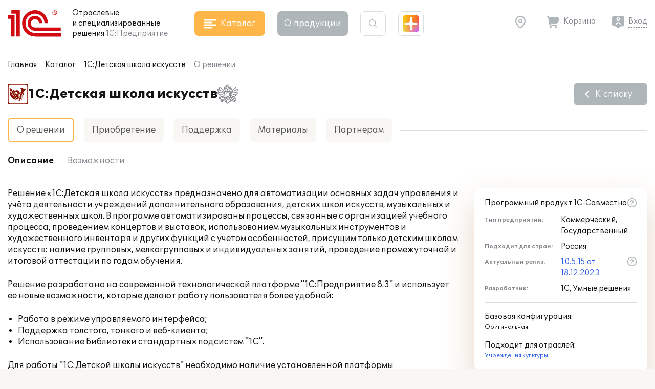

--- FILE ---
content_type: image/svg+xml
request_url: https://solutions.1c.ru/upload/iblock/3f5/dshi.svg
body_size: 1770
content:
<?xml version="1.0" encoding="utf-8"?>
<!-- Generator: Adobe Illustrator 26.0.1, SVG Export Plug-In . SVG Version: 6.00 Build 0)  -->
<svg version="1.0" id="Layer_1" xmlns="http://www.w3.org/2000/svg" xmlns:xlink="http://www.w3.org/1999/xlink" x="0px" y="0px"
	 viewBox="0 0 96 96" enable-background="new 0 0 96 96" xml:space="preserve">
<g>
	<path fill-rule="evenodd" clip-rule="evenodd" fill="#8A1002" d="M86.4,0H9.6C4.3,0,0,4.3,0,9.6v76.8C0,91.7,4.3,96,9.6,96h76.8
		c5.3,0,9.6-4.3,9.6-9.6V9.6C96,4.3,91.7,0,86.4,0L86.4,0z"/>
	<path fill-rule="evenodd" clip-rule="evenodd" fill="#FFFFFF" d="M91.7,84.7c0,3.8-3.2,7-7,7H11.3c-3.8,0-7-3.1-7-7V11.3
		c0-3.8,3.2-7,7-7h73.5c3.8,0,7,3.1,7,7V84.7z"/>
	<g>
		<path fill="#8A1002" d="M22.8,50.4l-7.3-14c-1.6-0.5-3.1-1.6-4.4-3.2c-3.5,8.1,0,21.5,7.5,30.1c6.5,7.4,15.2,11.2,23.1,10.9
			c-5.2-5.7-12.1-14.8-17.8-24.5L22.8,50.4z"/>
		
			<rect x="55.9" y="53.8" transform="matrix(0.2836 -0.9589 0.9589 0.2836 -11.8608 92.8922)" fill="#8A1002" width="0.8" height="1.2"/>
		<path fill="#8A1002" d="M52.1,70.5c-1.4-0.4-2.1-1.8-1.7-3.2l0.6-2c0.2-0.7,0.6-1.2,1.2-1.5c0.6-0.3,1.3-0.4,1.9-0.2l1.1-3.6
			l-2.9-0.9c-0.9-0.3-1.6-0.8-2-1.7c-0.4-0.8-0.5-1.7-0.3-2.6l4.6-15.6c0.1-0.4,0.3-0.8,0.6-1.1c-0.9-1.4-1.9-2.8-3.1-4.1
			c-3.2-3.7-6.2-5-9.1-5c-4.2,0-5.8,2.5-9.5,2.6c-2.1,0.1-5.3-4-10.2-4.9c0.7,1.4,1.1,3,0.7,4.5l9.1,12.6l-0.9,0.6
			C39,55.3,44.7,66.1,47.3,73.1c1.7-0.6,3.3-1.3,4.7-2.3L52.1,70.5z M46.6,44.8c-1,2-4.4,2.2-7.5,0.6c-3.1-1.7-4.8-4.6-3.7-6.5
			c1-2,4.4-2.2,7.5-0.6C46,39.9,47.7,42.8,46.6,44.8z"/>
		
			<rect x="57.6" y="48" transform="matrix(0.2832 -0.9591 0.9591 0.2832 -5.1297 90.4403)" fill="#8A1002" width="0.8" height="1.2"/>
		<path fill="#8A1002" d="M11.9,31.7c1.2,1.7,2.7,3,4.5,3.4c0.1,0,0.2,0.1,0.3,0.1l5.6-3.6c0-0.1,0.1-0.2,0.1-0.3
			c0.5-1.5,0-3.3-1-4.8c-0.3-0.4-0.6-0.8-0.9-1.2c-2.5-2.6-5.8-3.6-8.1-5.6c-1.7-1.5-2.6-4.1-2.8-3.2C8.9,20,8.9,26.7,11.4,30.9
			C11.5,31.2,11.7,31.5,11.9,31.7z"/>
		<polygon fill="#8A1002" points="18.4,35.6 17.2,36.4 17.3,36.6 23.2,47.8 23.4,48.2 24.8,47.4 24.6,46.9 18.5,35.8 		"/>
		<polygon fill="#8A1002" points="25.7,46.8 31,43.4 30.7,43 23.3,32.8 23.2,32.6 18.9,35.3 19,35.5 25.5,46.3 		"/>
		<path fill="#8A1002" d="M31,45.2c-0.1-0.1-0.2-0.3-0.3-0.4l-5.8,3.7c0.1,0.1,0.2,0.3,0.3,0.4C31.1,59,38.4,68.5,43.6,74
			c1.3,1.4,2.5,2.5,3.4,3.3c-0.3-1-0.7-2.3-1.2-3.7C43.2,66.6,37.6,55.8,31,45.2z"/>
		<path fill="#8A1002" d="M85.8,24.5l-23.1-6.8c-0.7-0.2-1.5,0.2-1.7,1l-0.4,1.2c-0.2,0.7,0.2,1.5,0.9,1.7l0.2,0.1
			c1.5,0.4,2.6,1.9,2.5,3.4l-0.1,10.1l0,0l-1.3,4.4l-4.3-1.3c-1-0.3-2,0.2-2.4,1.2c0,0,0,0.1,0,0.1l-4.6,15.6
			c-0.3,1,0.3,2.1,1.3,2.4l4.3,1.3l-1.3,4.4l2.2,0.6l8.7,2.6l0.4-1.4c-2.4-0.7-3.8-3.2-3.1-5.6c0.3-1.1,1-1.9,1.8-2.5
			c-0.4-0.9-0.5-2-0.2-3.1s1-1.9,1.8-2.5c-0.4-0.9-0.5-2-0.2-3.1c0.3-1.1,1-1.9,1.8-2.5c-0.4-0.9-0.5-2-0.2-3.1
			c0.7-2.4,3.2-3.8,5.6-3.1l0.4-1.4l0,0l5.4-8.6c0.8-1.3,2.5-2,4-1.5l0.2,0.1c0.7,0.2,1.5-0.2,1.7-0.9l0.4-1.2
			C87,25.5,86.5,24.7,85.8,24.5z M58.1,40.5l4.1,1.2l-1.1,3.6l-2.7-0.8l-1.4-0.4l0.5-1.8L58.1,40.5z M56.4,46.2l2.8,0.8l1.2,0.4
			l-0.7,2.3l-0.4,1.3l-4.1-1.2L56.4,46.2z M53.7,55.6l1.1-3.6l4.1,1.2l-1.1,3.6L53.7,55.6z"/>
		<path fill="#8A1002" d="M51.5,77.7c-0.1,0.3,0.1,0.5,0.3,0.6l4.3,1.3c0.2,0.1,0.4,0,0.5-0.1l5.3-5.3l-8.6-2.6L51.5,77.7z"/>
		<path fill="#8A1002" d="M67.5,69.1l-1.4-0.4l-9.3-2.7l-1.6-0.5L53.7,65c-0.6-0.2-1.2,0.2-1.3,0.7l-0.6,2c-0.2,0.6,0.2,1.2,0.7,1.3
			l1.2,0.4l0.2,0.1l9.8,2.9l2.6,0.8c0.6,0.2,1.2-0.2,1.3-0.7l0.6-2C68.4,69.8,68.1,69.2,67.5,69.1z"/>
		<path fill="#8A1002" d="M69.9,59.1c-0.2-0.2-0.5-0.4-0.9-0.5c-0.3-0.1-0.7-0.1-1-0.1c-0.3,0-0.6,0.1-0.9,0.3
			c-0.5,0.3-0.9,0.8-1.1,1.3c-0.4,1.2,0.3,2.5,1.6,2.9c1.2,0.4,2.5-0.3,2.9-1.6c0.2-0.6,0.1-1.2-0.2-1.7
			C70.3,59.5,70.1,59.3,69.9,59.1z"/>
		<path fill="#8A1002" d="M71.6,53.5c-0.2-0.2-0.5-0.4-0.9-0.5c-0.3-0.1-0.7-0.1-1-0.1c-0.3,0-0.6,0.1-0.9,0.3
			c-0.5,0.3-0.9,0.8-1.1,1.3c-0.2,0.6-0.1,1.2,0.2,1.7c0.1,0.3,0.3,0.5,0.6,0.7c0.2,0.2,0.5,0.4,0.9,0.5c0.3,0.1,0.7,0.1,1,0.1
			c0.3,0,0.6-0.1,0.9-0.3c0.5-0.3,0.9-0.8,1.1-1.3c0.2-0.6,0.1-1.2-0.2-1.7C72,53.9,71.8,53.7,71.6,53.5z"/>
		<path fill="#8A1002" d="M73.2,47.9c-0.2-0.2-0.5-0.4-0.9-0.5c-0.3-0.1-0.7-0.1-1-0.1c-0.3,0-0.6,0.1-0.9,0.3
			C70,48,69.6,48.4,69.4,49c-0.2,0.6-0.1,1.2,0.2,1.7c0.1,0.3,0.3,0.5,0.6,0.7c0.2,0.2,0.5,0.4,0.9,0.5c0.3,0.1,0.7,0.1,1,0.1
			c0.3,0,0.6-0.1,0.9-0.3c0.5-0.3,0.9-0.8,1.1-1.3c0.2-0.6,0.1-1.2-0.2-1.7C73.6,48.4,73.4,48.1,73.2,47.9z"/>
		<path fill="#8A1002" d="M74,41.9c-1.2-0.4-2.5,0.3-2.9,1.6c-0.2,0.6-0.1,1.2,0.2,1.7c0.1,0.3,0.3,0.5,0.6,0.7
			c0.2,0.2,0.5,0.4,0.9,0.5c0.3,0.1,0.7,0.1,1,0.1c0.3,0,0.6-0.1,0.9-0.3c0.5-0.3,0.9-0.8,1.1-1.3C75.9,43.6,75.2,42.3,74,41.9z"/>
	</g>
</g>
</svg>


--- FILE ---
content_type: image/svg+xml
request_url: https://solutions.1c.ru/upload/iblock/595/museum.svg
body_size: 794
content:
<?xml version="1.0" encoding="utf-8"?>
<!-- Generator: Adobe Illustrator 26.0.1, SVG Export Plug-In . SVG Version: 6.00 Build 0)  -->
<svg version="1.0" id="Layer_1" xmlns="http://www.w3.org/2000/svg" xmlns:xlink="http://www.w3.org/1999/xlink" x="0px" y="0px"
	 viewBox="0 0 96 96" enable-background="new 0 0 96 96" xml:space="preserve">
<g>
	<path fill-rule="evenodd" clip-rule="evenodd" fill="#8A1002" d="M86.4,0H9.6C4.3,0,0,4.3,0,9.6v76.8C0,91.7,4.3,96,9.6,96h76.8
		c5.3,0,9.6-4.3,9.6-9.6V9.6C96,4.3,91.7,0,86.4,0L86.4,0z"/>
	<path fill-rule="evenodd" clip-rule="evenodd" fill="#FFFFFF" d="M91.7,84.7c0,3.8-3.2,7-7,7H11.3c-3.8,0-7-3.1-7-7V11.3
		c0-3.8,3.2-7,7-7h73.5c3.8,0,7,3.1,7,7V84.7z"/>
	<g>
		<path fill="#8A1002" d="M47.2,17.7L15.6,29.3v4.2h31.6h31.6v-4.2L47.2,17.7z M25.2,29.8l22-8.1l22,8.1H25.2z"/>
		<polygon fill="#8A1002" points="58,27.8 47.2,23.8 36.4,27.8 		"/>
		<path fill="#8A1002" d="M28.4,37.2c0,1-0.7,1.9-1.7,1.9h-8.6c-0.9,0-1.7-0.8-1.7-1.9l0,0c0-1,0.7-1.9,1.7-1.9h8.6
			C27.6,35.3,28.4,36.1,28.4,37.2L28.4,37.2z"/>
		<path fill="#8A1002" d="M28.4,65.6c0,1-0.7,1.9-1.7,1.9h-8.6c-0.9,0-1.7-0.8-1.7-1.9l0,0c0-1,0.7-1.9,1.7-1.9h8.6
			C27.6,63.7,28.4,64.5,28.4,65.6L28.4,65.6z"/>
		<path fill="#8A1002" d="M25.5,39.9h-3.1h0h-3.1c0,0-2.2,9.1,0,23h3.1h0h3.1C27.7,49,25.5,39.9,25.5,39.9z"/>
		<path fill="#8A1002" d="M45.1,37.2c0,1-0.7,1.9-1.7,1.9h-8.6c-0.9,0-1.7-0.8-1.7-1.9l0,0c0-1,0.7-1.9,1.7-1.9h8.6
			C44.3,35.3,45.1,36.1,45.1,37.2L45.1,37.2z"/>
		<path fill="#8A1002" d="M45.1,65.6c0,1-0.7,1.9-1.7,1.9h-8.6c-0.9,0-1.7-0.8-1.7-1.9l0,0c0-1,0.7-1.9,1.7-1.9h8.6
			C44.3,63.7,45.1,64.5,45.1,65.6L45.1,65.6z"/>
		<path fill="#8A1002" d="M42.1,39.9h-3.1h0H36c0,0-2.2,9.1,0,23h3.1h0h3.1C44.3,49,42.1,39.9,42.1,39.9z"/>
		<path fill="#8A1002" d="M61.7,37.2c0,1-0.7,1.9-1.7,1.9h-8.6c-0.9,0-1.7-0.8-1.7-1.9l0,0c0-1,0.7-1.9,1.7-1.9H60
			C61,35.3,61.7,36.1,61.7,37.2L61.7,37.2z"/>
		<path fill="#8A1002" d="M61.7,65.6c0,1-0.7,1.9-1.7,1.9h-8.6c-0.9,0-1.7-0.8-1.7-1.9l0,0c0-1,0.7-1.9,1.7-1.9H60
			C61,63.7,61.7,64.5,61.7,65.6L61.7,65.6z"/>
		<path fill="#8A1002" d="M58.8,39.9h-3.1h0h-3.1c0,0-2.2,9.1,0,23h3.1h0h3.1C61,49,58.8,39.9,58.8,39.9z"/>
		<path fill="#8A1002" d="M78.4,37.2c0,1-0.7,1.9-1.7,1.9h-8.6c-0.9,0-1.7-0.8-1.7-1.9l0,0c0-1,0.7-1.9,1.7-1.9h8.6
			C77.6,35.3,78.4,36.1,78.4,37.2L78.4,37.2z"/>
		<path fill="#8A1002" d="M78.4,65.6c0,1-0.7,1.9-1.7,1.9h-8.6c-0.9,0-1.7-0.8-1.7-1.9l0,0c0-1,0.7-1.9,1.7-1.9h8.6
			C77.6,63.7,78.4,64.5,78.4,65.6L78.4,65.6z"/>
		<path fill="#8A1002" d="M75.4,39.9h-3.1h0h-3.1c0,0-2.2,9.1,0,23h3.1h0h3.1C77.6,49,75.4,39.9,75.4,39.9z"/>
		<rect x="16.4" y="69.2" fill="#8A1002" width="63.2" height="3.7"/>
		<rect x="9.5" y="74.5" fill="#8A1002" width="77" height="3.7"/>
	</g>
</g>
</svg>


--- FILE ---
content_type: image/svg+xml
request_url: https://solutions.1c.ru/upload/iblock/915/mc.svg
body_size: 1733
content:
<?xml version="1.0" encoding="utf-8"?>
<!-- Generator: Adobe Illustrator 26.0.1, SVG Export Plug-In . SVG Version: 6.00 Build 0)  -->
<svg version="1.0" id="Layer_1" xmlns="http://www.w3.org/2000/svg" xmlns:xlink="http://www.w3.org/1999/xlink" x="0px" y="0px"
	 viewBox="0 0 96 96" enable-background="new 0 0 96 96" xml:space="preserve">
<path fill-rule="evenodd" clip-rule="evenodd" fill="#8A1002" d="M86.4,0H9.6C4.3,0,0,4.3,0,9.6v76.8C0,91.7,4.3,96,9.6,96h76.8
	c5.3,0,9.6-4.3,9.6-9.6V9.6C96,4.3,91.7,0,86.4,0L86.4,0z"/>
<path fill-rule="evenodd" clip-rule="evenodd" fill="#FFFFFF" d="M91.7,84.7c0,3.8-3.2,7-7,7H11.3c-3.8,0-7-3.1-7-7V11.3
	c0-3.8,3.2-7,7-7h73.5c3.8,0,7,3.1,7,7V84.7z"/>
<g>
	<path fill="#8A1002" d="M39.8,32.7c1.4,3.3,4.6,5.5,8.2,5.5c3.6,0,6.9-2.2,8.2-5.5c-1.8-0.7-3-2.4-3-4.3c0-0.4,0.1-0.8,0.2-1.3
		c-1.7-0.9-2.8-2.7-2.8-4.6v-0.2c-0.2-0.1-0.4-0.1-0.5-0.2c-1.4,0.5-2.8,0.5-4.2,0c-0.2,0.1-0.3,0.1-0.5,0.2v0.2
		c0,1.9-1.1,3.7-2.8,4.6c0.1,0.4,0.2,0.8,0.2,1.3C42.8,30.3,41.6,32,39.8,32.7L39.8,32.7z M39.8,32.7"/>
	<g>
		<path fill="#8A1002" d="M37.2,42.6C37.1,42.6,37.1,42.6,37.2,42.6C38.7,46,42.9,50,48,50c3.6-0.1,7-1.9,9.2-4.8v-0.1
			c0.1-0.8,0.2-1.6,0.3-2.4c0-0.1,0-0.2,0-0.4l-0.3,0c-2,3.2-5.5,5.1-9.3,5c-3.8,0.1-7.3-1.8-9.3-5C38.2,42.4,37.7,42.5,37.2,42.6
			L37.2,42.6z M37.2,42.6"/>
		<path fill="#8A1002" d="M27.7,46.1c-6,0.6-8,9.1-8.4,10.8c-0.3,1.4,0.2,2.8,1.3,3.8c1.8,1.2,3.8,1.9,5.9,2.2
			c1.8,0.3,3.2,1.7,3.3,3.5c0.6,6.1,3.7,9.7,6.4,9.7H49c-8.9-8.8-16.4-23.2-19.8-30.4C28.7,45.9,28.2,46,27.7,46.1L27.7,46.1z
			 M27.7,46.1"/>
		<path fill="#8A1002" d="M52.8,76.1h3.4c-12-10.7-19.1-25.5-22-32.7c-0.9,0.3-1.8,0.7-2.7,1.1C35.1,52,43.3,67.9,52.8,76.1
			L52.8,76.1z M52.8,76.1"/>
		<path fill="#8A1002" d="M68.3,46.1c-0.8-0.1-1.6-0.4-2.3-0.8c-0.2-0.1-0.5-0.3-0.8-0.5C64,53.3,64.1,62,65.3,70.5
			c0.5-1.3,0.8-2.7,0.9-4.2c0.2-1.8,1.5-3.3,3.3-3.5c2.1-0.2,4.1-1,5.9-2.2c1.1-0.9,1.6-2.4,1.3-3.8C76.3,55.2,74.3,46.7,68.3,46.1
			L68.3,46.1z M68.3,46.1"/>
	</g>
	<path fill="#8A1002" d="M54.1,40.7c-0.1-0.2-0.3-0.3-0.4-0.5c0-0.1-0.1-0.1-0.1-0.2c0-0.1-0.1-0.1-0.1-0.2c0-0.1-0.1-0.2-0.1-0.3
		c-3.4,1.8-7.4,1.8-10.8,0c0,0.2-0.1,0.3-0.2,0.5c0,0.1-0.1,0.2-0.1,0.2c-0.1,0.2-0.2,0.4-0.4,0.5c0,0.1-0.1,0.1-0.1,0.1
		c-0.2,0.2-0.4,0.4-0.6,0.6c1.6,2.1,4.1,3.3,6.8,3.3c2.7,0.1,5.2-1.2,6.8-3.3c-0.2-0.2-0.4-0.4-0.6-0.6
		C54.1,40.8,54.1,40.8,54.1,40.7L54.1,40.7z M54.1,40.7"/>
	<path fill="#8A1002" d="M38.9,85.1l18.1,0.1l0-0.1c-2.7-0.2-4.9-2.4-5.1-5.1c0-0.4,0-0.9,0.1-1.3H44c0.1,0.4,0.1,0.9,0.1,1.3
		C43.8,82.7,41.7,84.9,38.9,85.1L38.9,85.1z M38.9,85.1"/>
	<path fill="#8A1002" d="M56.8,49.2c-2.5,2.1-5.6,3.3-8.8,3.3c-2.9-0.1-5.7-1-8-2.7c3.7,7.4,9.6,16.9,17.9,24.3
		C56.5,65.9,56.2,57.6,56.8,49.2L56.8,49.2z M56.8,49.2"/>
	<g>
		<path fill="#8A1002" d="M60.2,42.9c-0.1,1-0.3,2-0.4,2.9c-1.2,10.2-0.9,18.3,1,30.1c0.1,0,0.1-0.1,0.2-0.1
			c0.1-0.1,0.2-0.1,0.3-0.1c0.1,0,0.2-0.1,0.2-0.1c0.1-0.1,0.2-0.1,0.3-0.2c0.1-0.1,0.1-0.1,0.2-0.1l0.4-0.3c0,0,0.1-0.1,0.1-0.1
			c0.2-0.2,0.3-0.3,0.5-0.5c0,0,0,0,0,0c-1.7-10.1-1.9-20.4-0.5-30.6C61.8,43.3,61,43.1,60.2,42.9L60.2,42.9z M60.2,42.9"/>
		<path fill="#8A1002" d="M33.6,26.5c0,1.4,1.2,2.6,2.6,2.6c0,0,0.1,0,0.1,0c0.2,0.8,0.9,1.3,1.7,1.3c0.8,0,1.6-0.4,1.9-1.1
			c0.3-0.7,0.2-1.6-0.3-2.2c0.3-0.4,0.5-0.8,0.5-1.3c0-0.2,0-0.5-0.1-0.7c0,0,0.1,0,0.1,0c1.4,0,2.6-1.2,2.6-2.6
			c0-0.5-0.2-1-0.4-1.5c0.6-0.2,1.1-0.6,1.4-1.2c0.1,0,0.2,0,0.3,0c0.6,0,1.3-0.2,1.7-0.7c1.3,0.9,3.1,0.9,4.4,0
			c0.5,0.4,1.1,0.7,1.7,0.7c0.1,0,0.2,0,0.3,0c0.3,0.6,0.8,1,1.4,1.2c-0.3,0.4-0.4,0.9-0.4,1.5c0,1.4,1.2,2.6,2.6,2.6
			c0,0,0.1,0,0.1,0c-0.1,0.2-0.1,0.4-0.1,0.7c0,0.5,0.2,0.9,0.5,1.3c-0.5,0.6-0.7,1.4-0.3,2.2c0.3,0.7,1.1,1.2,1.9,1.1
			c0.8,0,1.5-0.6,1.7-1.3c0,0,0.1,0,0.1,0c1.2,0,2.3-0.9,2.5-2.1c0.3-1.2-0.4-2.4-1.5-2.9c0.2-0.3,0.2-0.6,0.2-0.9
			c0-0.6-0.2-1.1-0.7-1.5c-0.1-0.1-0.2-0.3-0.2-0.5s0.1-0.4,0.2-0.5c0.6-0.5,0.8-1.4,0.5-2.2c-0.3-0.8-1-1.3-1.8-1.3
			c-0.3,0-0.6,0.1-0.9,0.2c0.1-0.3,0.2-0.6,0.2-0.9c0-1.1-0.9-2-2-2c-0.3,0-0.6,0.1-0.9,0.2c0.1-0.3,0.2-0.6,0.2-0.9
			c0-1.1-0.9-2-2-2c-0.1,0-0.2,0-0.3,0c-0.5-0.8-1.3-1.3-2.3-1.3c-0.6,0-1.2,0.2-1.6,0.6c0,0,0,0,0,0c-0.1-0.1-0.2-0.1-0.3-0.2
			c-0.1,0-0.1-0.1-0.2-0.1C49.1,11,49,11,48.9,11c-0.1,0-0.2-0.1-0.3-0.1c-0.1,0-0.1,0-0.2,0c-0.3-0.1-0.7-0.1-1,0
			c-0.1,0-0.1,0-0.2,0c-0.1,0-0.2,0.1-0.3,0.1c-0.1,0-0.2,0.1-0.2,0.1c-0.1,0-0.1,0.1-0.2,0.1c-0.1,0.1-0.2,0.1-0.3,0.2c0,0,0,0,0,0
			c-0.5-0.4-1-0.6-1.6-0.6c-0.9,0-1.8,0.5-2.3,1.3c-0.1,0-0.2,0-0.3,0c-1.1,0-2,0.9-2,2c0,0.3,0.1,0.6,0.2,0.9
			c-0.3-0.1-0.6-0.2-0.9-0.2c-1.1,0-2,0.9-2,2c0,0.3,0.1,0.6,0.2,0.9c-0.3-0.1-0.6-0.2-0.9-0.2c-0.8,0-1.5,0.4-1.8,1.1
			c-0.3,0.7-0.2,1.5,0.3,2.1c0.3,0.4,0.3,1,0,1.4c-0.3,0.4-0.5,0.8-0.5,1.3c0,0.3,0.1,0.6,0.2,0.9C34.2,24.5,33.6,25.4,33.6,26.5
			L33.6,26.5z M33.6,26.5"/>
	</g>
</g>
</svg>


--- FILE ---
content_type: application/javascript
request_url: https://solutions.1c.ru/local/templates/sol23/build/js/chunks/materials.19ccf9a4e4c496922007.js
body_size: 1325
content:
"use strict";(self.webpackChunksol=self.webpackChunksol||[]).push([[9791],{9944:function(e,t,r){r.r(t),r.d(t,{default:function(){return a}});var n=r(3525),i=r(4233);function s(e,t){(null==t||t>e.length)&&(t=e.length);for(var r=0,n=new Array(t);r<t;r++)n[r]=e[r];return n}function a(){var e,t=function(e,t){var r="undefined"!=typeof Symbol&&e[Symbol.iterator]||e["@@iterator"];if(!r){if(Array.isArray(e)||(r=function(e,t){if(e){if("string"==typeof e)return s(e,t);var r=Object.prototype.toString.call(e).slice(8,-1);return"Object"===r&&e.constructor&&(r=e.constructor.name),"Map"===r||"Set"===r?Array.from(e):"Arguments"===r||/^(?:Ui|I)nt(?:8|16|32)(?:Clamped)?Array$/.test(r)?s(e,t):void 0}}(e))||t&&e&&"number"==typeof e.length){r&&(e=r);var n=0,i=function(){};return{s:i,n:function(){return n>=e.length?{done:!0}:{done:!1,value:e[n++]}},e:function(e){throw e},f:i}}throw new TypeError("Invalid attempt to iterate non-iterable instance.\nIn order to be iterable, non-array objects must have a [Symbol.iterator]() method.")}var a,o=!0,l=!1;return{s:function(){r=r.call(e)},n:function(){var e=r.next();return o=e.done,e},e:function(e){l=!0,a=e},f:function(){try{o||null==r.return||r.return()}finally{if(l)throw a}}}}(document.querySelectorAll(".materials_list"));try{var r=function(){var t=e.value;if(t.classList.contains("__inited_ml"))return"continue";t.classList.add("__inited_ml");var r=t.querySelector(".swiper-wrapper"),s=t.querySelector(".swiper-pagination"),a=t.querySelector(".swiper-button-next"),o=t.querySelector(".swiper-button-prev"),l={slidesPerView:1,speed:500,spaceBetween:16,allowTouchMove:i.p9.current<=i.p9.tablet_small,pagination:{el:s,clickable:!0},navigation:{nextEl:a,prevEl:o},mousewheel:{enabled:!0,releaseOnEdges:!0,noMousewheelClass:"materials_list__products,.swiper-control"},modules:[n.tl,n.W_,n.Gk],on:{afterInit:function(){if(s.classList.contains("swiper-pagination-lock")||t.querySelector(".swiper-control").classList.add("_show"),t.classList.contains("materials_list__products")){var e=document.createElement("div");e.classList.add("materials_back"),e.style.height=r.clientHeight+48+"px",t.appendChild(e)}}}};if(t.classList.contains("auto_height")&&(l.autoHeight=!0),t.dataset.slidesPerView&&Number(t.dataset.slidesPerView)>0&&(l.slidesPerView=Number(t.dataset.slidesPerView)),t.classList.contains("materials_list__products")||"adaptive"===t.dataset.slidesPerView){var c,u,d,p,f=(null!==(c=t.dataset.breakpoints)&&void 0!==c?c:"1-2-3").split("-");l.slidesPerView=3,l.breakpoints={0:{slidesPerView:null!==(u=f[0])&&void 0!==u?u:1,spaceBetween:16},750:{slidesPerView:null!==(d=f[1])&&void 0!==d?d:2,spaceBetween:24},1300:{slidesPerView:null!==(p=f[2])&&void 0!==p?p:3,spaceBetween:16}}}new n.ZP(t,l),t.classList.contains("materials_list__products")&&(r.onmouseenter=function(){t.classList.add("_hover"),document.body.classList.add("_hover_material")},r.onmouseleave=function(){t.classList.remove("_hover"),document.body.classList.remove("_hover_material")},r.onclick=function(){t.classList.remove("_hover"),document.body.classList.remove("_hover_material")},window.addEventListener("resize",(function(){t.querySelector(".materials_back").style.height=r.clientHeight+48+"px"})))};for(t.s();!(e=t.n()).done;)r()}catch(e){t.e(e)}finally{t.f()}}}}]);

--- FILE ---
content_type: application/javascript
request_url: https://solutions.1c.ru/local/templates/sol23/build/js/chunks/page-product.b512ce0453a95ff609f9.js
body_size: 6288
content:
"use strict";(self.webpackChunksol=self.webpackChunksol||[]).push([[8275],{8746:function(e,t,r){r.r(t),r.d(t,{InitCompare:function(){return a}});var n=r(4233);function o(e,t){var r="undefined"!=typeof Symbol&&e[Symbol.iterator]||e["@@iterator"];if(!r){if(Array.isArray(e)||(r=function(e,t){if(e){if("string"==typeof e)return i(e,t);var r=Object.prototype.toString.call(e).slice(8,-1);return"Object"===r&&e.constructor&&(r=e.constructor.name),"Map"===r||"Set"===r?Array.from(e):"Arguments"===r||/^(?:Ui|I)nt(?:8|16|32)(?:Clamped)?Array$/.test(r)?i(e,t):void 0}}(e))||t&&e&&"number"==typeof e.length){r&&(e=r);var n=0,o=function(){};return{s:o,n:function(){return n>=e.length?{done:!0}:{done:!1,value:e[n++]}},e:function(e){throw e},f:o}}throw new TypeError("Invalid attempt to iterate non-iterable instance.\nIn order to be iterable, non-array objects must have a [Symbol.iterator]() method.")}var a,c=!0,l=!1;return{s:function(){r=r.call(e)},n:function(){var e=r.next();return c=e.done,e},e:function(e){l=!0,a=e},f:function(){try{c||null==r.return||r.return()}finally{if(l)throw a}}}}function i(e,t){(null==t||t>e.length)&&(t=e.length);for(var r=0,n=new Array(t);r<t;r++)n[r]=e[r];return n}function a(){var e=document.querySelector(".page_product"),t=e.querySelectorAll(".btn_compare");if(0!==t.length){var i=[],a=n.SG.get("partners-compare-product-"+e.dataset.productId),c=function(){n.SG.set("partners-compare-product-"+e.dataset.productId,i.join(","))},l=function(t){t.href="/franch/compare/?p="+e.dataset.productId+"&id="+i.join(",")},s=function(){var t=u();if(null!==t)return t;var r=document.createElement("a");r.dataset.count=0,r.classList.add("btn","btn_grey_orange","settings__compare_btn");var n=document.createElement("span");return n.classList.add("btn_txt"),r.appendChild(n),e.querySelector(".th_compare").appendChild(r),r},u=function(){return e.querySelector(".settings__compare_btn")},d=function(e,t){e.setAttribute("data-count",t),e.querySelector(".btn_txt").innerHTML="Сравнить "+t},f=function(e,t,n){var o=e.querySelector("[data-tip-target]");null!==o&&o.remove();var i='<a href="'+t.href+'">'+t.innerHTML+"</a>";e.setAttribute("data-tip",i),!0===n&&r.e(54).then(r.bind(r,1232)).then((function(t){t.Initialize(e),t.Show(e)}))};if(null!==a){i=a.split(",");var p=s();l(p),d(p,i.length);var _,v=o(i);try{for(v.s();!(_=v.n()).done;){var m=_.value,y=e.querySelector('.btn_compare[data-fid="'+m+'"]');null!==y&&(y.classList.add("_active","_tip_right"),f(y,p,!1))}}catch(e){v.e(e)}finally{v.f()}}var h,g=o(t);try{var S=function(){var t=h.value;if(t.classList.contains("_icb"))return"continue";t.classList.add("_icb"),t.addEventListener("click",(function(o){null===o.target.closest("a")&&(t.classList.contains("_active")?(t.classList.remove("_active","_tip_right","_tip_left"),function(t){var o=s(),a=Number(o.dataset.count)-1,u=i.indexOf(t.dataset.fid);u>-1&&i.splice(u,1),0===a?(o.remove(),n.SG.remove("partners-compare-product-"+e.dataset.productId)):(d(o,a),l(o),c()),function(e){var t=e.querySelector("[data-tip-target]");null!==t&&t.remove(),e.setAttribute("data-tip","Отобрать для сравнения"),r.e(54).then(r.bind(r,1232)).then((function(t){t.Initialize(e),t.Show(e)}))}(t)}(t)):(t.classList.add("_active","_tip_right"),function(e){var t=s(),r=Number(t.dataset.count)+1;d(t,r),i.push(e.dataset.fid),l(t),f(e,t,!0),c()}(t)))}))};for(g.s();!(h=g.n()).done;)S()}catch(e){g.e(e)}finally{g.f()}}}},959:function(e,t,r){function n(e,t){var r="undefined"!=typeof Symbol&&e[Symbol.iterator]||e["@@iterator"];if(!r){if(Array.isArray(e)||(r=function(e,t){if(e){if("string"==typeof e)return o(e,t);var r=Object.prototype.toString.call(e).slice(8,-1);return"Object"===r&&e.constructor&&(r=e.constructor.name),"Map"===r||"Set"===r?Array.from(e):"Arguments"===r||/^(?:Ui|I)nt(?:8|16|32)(?:Clamped)?Array$/.test(r)?o(e,t):void 0}}(e))||t&&e&&"number"==typeof e.length){r&&(e=r);var n=0,i=function(){};return{s:i,n:function(){return n>=e.length?{done:!0}:{done:!1,value:e[n++]}},e:function(e){throw e},f:i}}throw new TypeError("Invalid attempt to iterate non-iterable instance.\nIn order to be iterable, non-array objects must have a [Symbol.iterator]() method.")}var a,c=!0,l=!1;return{s:function(){r=r.call(e)},n:function(){var e=r.next();return c=e.done,e},e:function(e){l=!0,a=e},f:function(){try{c||null==r.return||r.return()}finally{if(l)throw a}}}}function o(e,t){(null==t||t>e.length)&&(t=e.length);for(var r=0,n=new Array(t);r<t;r++)n[r]=e[r];return n}function i(){var e=document.querySelector(".digital_settings");if(null!==e){var t,o=e.querySelector(".digital_filter"),i=o.querySelector(".digital_filter__clear"),a=e.querySelector(".digital_tags"),c=a.querySelectorAll(".digital_tag"),l=document.querySelectorAll(".digital_item"),s=[],u=function(){var e,t=n(l);try{for(t.s();!(e=t.n()).done;){var r,o=e.value,i=String(o.dataset.tags).split(","),a=!0,c=n(i);try{for(c.s();!(r=c.n()).done;){var u=r.value;if(s.includes(u)){a=!1;break}}}catch(e){c.e(e)}finally{c.f()}a?o.classList.add("_hide"):o.classList.remove("_hide")}}catch(e){t.e(e)}finally{t.f()}},d=n(c);try{var f=function(){var e=t.value;s.push(e.dataset.tag),e.querySelector(".close").onclick=function(){var t=document.createElement("button");t.setAttribute("type","button"),t.setAttribute("data-tag",e.dataset.tag),t.classList.add("btn_digital"),t.innerHTML=e.querySelector(".tag_txt").innerHTML,o.appendChild(t),function(e){e.onclick=function(){var t=a.querySelector('[data-tag="'+e.dataset.tag+'"]');null!==t&&t.classList.remove("_hide"),e.remove(),s.push(e.dataset.tag),u(),0===o.querySelectorAll(".btn_digital").length&&i.classList.remove("_hide")}}(t),i.classList.add("_hide"),e.classList.add("_hide");var r=s.indexOf(e.dataset.tag);if(r>-1&&s.splice(r,1),u(),a.querySelectorAll("._hide").length===c.length){var d,f=n(l);try{for(f.s();!(d=f.n()).done;)d.value.classList.remove("_hide")}catch(e){f.e(e)}finally{f.f()}}}};for(d.s();!(t=d.n()).done;)f()}catch(e){d.e(e)}finally{d.f()}var p,_=n(l);try{var v=function(){var e=p.value,t=e.querySelector(".digital_footer"),r=t?t.querySelector(".btn"):null;r&&(r.onmouseenter=function(){e.classList.add("_hover")},r.onmouseleave=function(){e.classList.remove("_hover")})};for(_.s();!(p=_.n()).done;)v()}catch(e){_.e(e)}finally{_.f()}r.e(5493).then(r.bind(r,9856)).then((function(e){e.default()}))}}r.r(t),r.d(t,{InitDigital:function(){return i}})},1185:function(e,t,r){r.r(t),r.d(t,{InitPage:function(){return b},default:function(){return S}});var n=r(4233);var o=r(3525);function i(){var e=document.querySelector(".page_product").querySelector(".product_menu");if(null!==e){var t=e.querySelector("[data-helper]");if(null!==t){var i=null;fetch("/ajax/partner/helper.php",{method:"POST"}).then((function(e){return e.text()})).then((function(e){var a=document.createElement("div");if(a.innerHTML=e.trim(),a.innerHTML.length){var c=a.querySelector(".modal").getAttribute("id");i=function(e){var t=e.querySelector(".swiper");if(t){var r=t.querySelector(".swiper-pagination"),n=t.querySelector(".swiper-button-next"),i=t.querySelector(".swiper-button-prev");return new o.ZP(t,{slidesPerView:1,speed:500,spaceBetween:16,allowTouchMove:!0,pagination:{el:r,clickable:!0},navigation:{nextEl:n,prevEl:i},modules:[o.tl,o.W_],on:{afterInit:function(){r.classList.contains("swiper-pagination-lock")||t.querySelector(".swiper-control").classList.add("_show")}}})}}(a),document.body.append(a.firstChild),function(e){var o=document.getElementById(e),a=o.querySelector(".swiper-wrapper"),c=o.querySelector(".swiper-control"),l=o.querySelector(".product_helper__btns"),s=o.querySelector(".product_helper__btn_wrap"),u=o.querySelector(".product_helper"),d=o.querySelector(".product_helper__btn_next"),f=function(){var e=t.getBoundingClientRect(),r=u.getBoundingClientRect(),n=o.getBoundingClientRect(),i=e.top-20-13,d=e.left-13,f=d,p=a.clientHeight+54,_=d+r.width+20;if(_>n.right){var v=_-n.right;d-=v,c.style.paddingLeft=v+"px",l.style.paddingLeft=v+"px"}u.style.top=i-p+"px",u.style.left=d+"px",s.style.top=i+"px",s.style.left=f+"px"};f(),null!==d&&(d.onclick=function(){i.slideNext()}),window.addEventListener("resize",(function(){f(),o.classList.contains("_open")&&n.p9.current<=n.p9.tablet_small&&(o.classList.remove("_open"),document.body.classList.remove("_modal"))}),!1),window.addEventListener("scroll",f,!1);var p=null;p=setInterval((function(){u.getBoundingClientRect().top-window.scrollY>=0&&(clearInterval(p),function(e){r.e(6582).then(r.bind(r,4369)).then((function(t){t.CreateModal(e)}))}(o))}),1e3)}(c)}else a.remove()}))}}}var a=r(7430),c=r(8101);function l(e,t){var r="undefined"!=typeof Symbol&&e[Symbol.iterator]||e["@@iterator"];if(!r){if(Array.isArray(e)||(r=function(e,t){if(e){if("string"==typeof e)return s(e,t);var r=Object.prototype.toString.call(e).slice(8,-1);return"Object"===r&&e.constructor&&(r=e.constructor.name),"Map"===r||"Set"===r?Array.from(e):"Arguments"===r||/^(?:Ui|I)nt(?:8|16|32)(?:Clamped)?Array$/.test(r)?s(e,t):void 0}}(e))||t&&e&&"number"==typeof e.length){r&&(e=r);var n=0,o=function(){};return{s:o,n:function(){return n>=e.length?{done:!0}:{done:!1,value:e[n++]}},e:function(e){throw e},f:o}}throw new TypeError("Invalid attempt to iterate non-iterable instance.\nIn order to be iterable, non-array objects must have a [Symbol.iterator]() method.")}var i,a=!0,c=!1;return{s:function(){r=r.call(e)},n:function(){var e=r.next();return a=e.done,e},e:function(e){c=!0,i=e},f:function(){try{a||null==r.return||r.return()}finally{if(c)throw i}}}}function s(e,t){(null==t||t>e.length)&&(t=e.length);for(var r=0,n=new Array(t);r<t;r++)n[r]=e[r];return n}function u(e){var t,r=e.querySelector(".product_filter"),n=window.location.search,o=l(new URLSearchParams(n).entries());try{for(o.s();!(t=o.n()).done;){var i=t.value,a=r.querySelector('input[name="'+"".concat(i[0])+'"]');null!==a&&"hidden"!==a.getAttribute("type")&&("text"===a.getAttribute("type")?a.value="".concat(i[1]):"checkbox"===a.getAttribute("type")&&(a.checked=!0))}}catch(e){o.e(e)}finally{o.f()}}function d(e){e.classList.add("_filtered"),p(),function(){var e,t=document.querySelector(".product_filter__form"),r=new FormData(t),n=l(t.querySelectorAll('input[type="hidden"]'));try{for(n.s();!(e=n.n()).done;){var o=e.value.getAttribute("name");o&&r.delete(o)}}catch(e){n.e(e)}finally{n.f()}var i=t.querySelector(".without_sol_checkbox");i&&!i.checked?r.append("without_sol","1"):r.delete("without_sol");var a=new URLSearchParams(r).toString();window.history.pushState({},"","?"+a),document.dispatchEvent(new CustomEvent("location.changed",{detail:{url:"?"+a}}))}()}function f(e){var t,r=e.querySelectorAll(".partners_city"),o=e.querySelector(".product_filter"),i=o.querySelector(".filter_input"),a=l(r);try{var c=function(){var r=t.value;r.onclick=function(){if(!o.classList.contains("_show")){var t=e.querySelector(".product_filter__wrap"),a=e.querySelector(".settings__filter_btn");t.style.height=(0,n.Uy)(o)+"px",t.classList.add("_show"),a.classList.add("_active"),n.SG.set("partners-filter",!0)}i.value=r.dataset.city,d(o)}};for(a.s();!(t=a.n()).done;)c()}catch(e){a.e(e)}finally{a.f()}}function p(){var e=document.querySelector(".product_filter__form"),t=new FormData(e),r=e.querySelector(".without_sol_checkbox");if(r&&!r.checked?t.append("without_sol","1"):t.delete("without_sol"),"map"===n.SG.get("partners-view")){var o=document.querySelector(".partners_map"),i=o.querySelector(".map");i.innerHTML="",o.classList.add("_loading");var c=null;c=setInterval((function(){"undefined"!=typeof ymaps&&(clearInterval(c),ymaps.ready((function(){!function(e,t,r){var n=new ymaps.Map(e,{center:[0,0],zoom:7,controls:["zoomControl"]},{maxZoom:19}),o=new ymaps.ObjectManager({clusterize:!0,clusterDisableClickZoom:!1,gridSize:80,clusterBalloonContentHeader:!1,clusterHideIconOnBalloonOpen:!1,geoObjectHideIconOnBalloonOpen:!1,preset:"islands#yellowClusterIcons"});o.objects.options.set("iconLayout","default#image"),o.objects.options.set("iconImageHref","/local/templates/sol23/build/img/icon_balloon.png"),o.objects.options.set("iconImageSize",[32,39]),o.objects.options.set("iconImageOffset",[-10,-39]),o.objects.options.set({balloonMaxWidth:2e3}),r.append("view","map"),fetch("/ajax/franch/filter.php",{method:"POST",body:r}).then((function(e){return e.json()})).then((function(e){e&&(o.add(e),n.geoObjects.add(o),e.features.length&&setTimeout((function(){n.setBounds(o.getBounds(),{checkZoomRange:!0}),n.geoObjects.events.add("balloonopen",(function(e){var t=document.querySelector(".partner_baloon__info_btn");null===t||t.classList.contains("_initialize")||(t.classList.add("_initialize"),(0,a.InitModalInfoPartner)(t))})),t.classList.remove("_loading")}),150))}))}(i,o,t)})))}),300)}else{var l=document.querySelector(".partners_list");l.classList.add("_loading"),l.innerHTML="",function(e,t){t.append("view","list"),fetch("/ajax/franch/filter.php",{method:"POST",body:t}).then((function(e){return e.text()})).then((function(t){t&&(e.innerHTML=t,v(),_(),e.classList.remove("_loading"))}))}(l,t)}}function _(){var e=function(){v()};Promise.resolve().then(r.bind(r,7494)).then((function(t){var r=document.querySelector(".page_product");t.InitShowMore(r,r.querySelector(".partners_list"),".tr_partner",e)}))}function v(){Promise.resolve().then(r.bind(r,7430)).then((function(e){e.InitContact()})),Promise.resolve().then(r.bind(r,8746)).then((function(e){e.InitCompare()})),Promise.resolve().then(r.bind(r,959)).then((function(e){e.InitDigital()})),f(document.querySelector(".product_partners")),document.dispatchEvent(new CustomEvent("contentarea.updated",{}))}var m=r(8746),y=r(959);function h(e,t){var r="undefined"!=typeof Symbol&&e[Symbol.iterator]||e["@@iterator"];if(!r){if(Array.isArray(e)||(r=function(e,t){if(e){if("string"==typeof e)return g(e,t);var r=Object.prototype.toString.call(e).slice(8,-1);return"Object"===r&&e.constructor&&(r=e.constructor.name),"Map"===r||"Set"===r?Array.from(e):"Arguments"===r||/^(?:Ui|I)nt(?:8|16|32)(?:Clamped)?Array$/.test(r)?g(e,t):void 0}}(e))||t&&e&&"number"==typeof e.length){r&&(e=r);var n=0,o=function(){};return{s:o,n:function(){return n>=e.length?{done:!0}:{done:!1,value:e[n++]}},e:function(e){throw e},f:o}}throw new TypeError("Invalid attempt to iterate non-iterable instance.\nIn order to be iterable, non-array objects must have a [Symbol.iterator]() method.")}var i,a=!0,c=!1;return{s:function(){r=r.call(e)},n:function(){var e=r.next();return a=e.done,e},e:function(e){c=!0,i=e},f:function(){try{a||null==r.return||r.return()}finally{if(c)throw i}}}}function g(e,t){(null==t||t>e.length)&&(t=e.length);for(var r=0,n=new Array(t);r<t;r++)n[r]=e[r];return n}function S(){b(),i(),function(){var e=document.querySelector(".page_product"),t=e.querySelector(".content"),n=e.querySelector(".product_menu");if(null!==n){var o,i=n.querySelector(".product_menu__sub"),a=i?i.querySelectorAll(".product_menu__link"):[],c=[],l=h(a);try{var s=function(){var a=o.value;a.addEventListener("click",(function(){a.classList.contains("product_menu__current")||a.classList.contains("_loading")||function(o,a){var l=o.dataset.page;if("#"===l[0]){var s,u=h(document.querySelectorAll(".hashContainer"));try{for(u.s();!(s=u.n()).done;){var d=s.value;d.id===l.substring(1)?d.classList.contains("_hide")&&d.classList.remove("_hide"):d.classList.contains("_hide")||d.classList.add("_hide")}}catch(e){u.e(e)}finally{u.f()}window.history.pushState({},"",l),document.dispatchEvent(new CustomEvent("location.changed",{detail:{url:l}})),i.querySelector(".product_menu__item_current").classList.remove("product_menu__item_current"),i.querySelector(".product_menu__current").classList.remove("product_menu__current"),o.parentNode.classList.add("product_menu__item_current"),o.classList.add("product_menu__current")}else{t.classList.add("_loading"),o.classList.add("_loading"),!0===a&&(l=c[c.length-1],c.pop());try{fetch(l,{method:"POST"}).then((function(e){return e.text()})).then((function(a){var c=document.createElement("div");c.innerHTML=a,t.innerHTML=c.querySelector(".content").innerHTML,n.classList.remove("_sticky"),i.querySelector(".product_menu__item_current").classList.remove("product_menu__item_current"),i.querySelector(".product_menu__current").classList.remove("product_menu__current");var s=c.querySelector(".product_menu__sub").querySelector(".product_menu__current"),u=i.querySelector('.product_menu__link[data-page="'+s.dataset.page+'"]');null===u?(o.parentNode.classList.add("product_menu__item_current"),o.classList.add("product_menu__current"),o.classList.remove("_loading")):(u.parentNode.classList.add("product_menu__item_current"),u.classList.add("product_menu__current"),u.classList.remove("_loading")),t.classList.remove("_loading");var d=e.querySelector(".product_menu__fake");null!==d&&d.remove();var f=n.querySelector(".product_header");null!==f&&f.remove();var p=n.querySelector(".page_header__title");null!==p&&p.remove();var _,v=h(t.querySelectorAll("script"));try{for(v.s();!(_=v.n()).done;){var m,y=_.value,g=document.createElement("SCRIPT");g.type=null!==(m=y.type)&&void 0!==m?m:"text/javascript",y.src?g.src=y.src:g.innerHTML=y.innerHTML,document.head.appendChild(g)}}catch(e){v.e(e)}finally{v.f()}window.history.pushState({},"",l);var S=c.querySelector("title");S&&S.innerText.trim().length>0&&(document.title=S.innerText.trim()),document.dispatchEvent(new CustomEvent("location.changed",{detail:{url:l}})),window.scrollTo({top:0,left:0,behavior:"smooth"}),r.e(922).then(r.bind(r,1497)).then((function(e){e.default()})),r.e(6675).then(r.bind(r,2799)).then((function(e){e.default()})),Promise.all([r.e(3768),r.e(4124)]).then(r.bind(r,2830)).then((function(e){e.default()})),r.e(8488).then(r.bind(r,4906)).then((function(e){e.default()})),b(),document.dispatchEvent(new CustomEvent("contentarea.updated",{}))}))}catch(e){console.log(e),o.classList.remove("_loading"),t.classList.remove("_loading")}}}(a,!1)}),!1)};for(l.s();!(o=l.n()).done;)s()}catch(e){l.e(e)}finally{l.f()}var u=e.querySelector(".hashContainer");if(u){var d,f,p=!1,_=null!==(d=location.hash)&&void 0!==d?d:"#"+u.id,v=h(a);try{for(v.s();!(f=v.n()).done;){var m=f.value;if(m.dataset.page===_){m.click(),p=!0;break}}}catch(e){v.e(e)}finally{v.f()}p||a[0].click()}}}()}function b(){(function(){var e=document.querySelector(".page_product"),t=e.querySelector(".page_card"),r=e.querySelector(".page_header"),o=e.querySelector(".product_menu");if(null!==o){document.querySelector("html").classList.add("fix-scroll");var i=e.querySelector(".product_menu__main"),a=i.querySelector(".product_menu__current"),c=e.querySelector(".product_menu__sub"),l=c?c.querySelector(".product_menu__current"):null,s=!1,u=!1,d=function(){if(!0===s){var t=e.querySelector(".product_menu__fake");null!==t&&t.remove();var r=o.querySelector(".page_header__title");null!==r&&r.remove(),o.classList.remove("_sticky")}!0===u&&(i.removeAttribute("style"),i.classList.remove("_show"),a&&(a.onclick=function(){}),c&&(c.removeAttribute("style"),c.classList.remove("_show"),l&&(l.onclick=function(){})))},f=function(){d();var e=(r.currentStyle||window.getComputedStyle(r)).marginBottom,a=o.offsetTop+o.offsetHeight+5,c=document.createElement("div");c.classList.add("product_menu__fake"),c.style.height=o.offsetHeight+parseFloat(e)+"px";var l=function(){var e=r.querySelector(".page_header__title").cloneNode(!0);t.insertBefore(c,o),o.insertBefore(e,i),o.classList.add("_sticky")};window.scrollY>a&&l(),window.addEventListener("scroll",(function(e){n.p9.current>n.p9.tablet_small&&(window.scrollY>a?o.classList.contains("_sticky")||l():o.classList.contains("_sticky")&&(t.querySelector(".product_menu__fake").remove(),o.querySelector(".page_header__title").remove(),o.classList.remove("_sticky")))}))},p=function(){d();var e=i.querySelectorAll(".product_menu__item");if(a&&(a.onclick=function(){if(i.classList.contains("_show"))i.removeAttribute("style"),i.classList.remove("_show");else{var t=a.clientHeight*e.length;i.style.height=t+"px",i.classList.add("_show")}}),c){var t=c.querySelectorAll(".product_menu__item");l&&l.addEventListener("click",(function(){if(c.classList.contains("_show"))c.removeAttribute("style"),c.classList.remove("_show");else{var e=l.clientHeight*t.length;c.style.height=e+"px",c.classList.add("_show")}}))}};n.p9.current<=n.p9.tablet_small?(u=!1,s=!0,p()):(u=!0,s=!1,f()),window.addEventListener("resize",(function(){!0===u&&n.p9.current<=n.p9.tablet_small&&(u=!1,s=!0,p()),s&&n.p9.current>n.p9.tablet_small&&(u=!0,s=!1,f())}))}})(),(0,a.InitContact)(),function(){if(null!==document.querySelector(".product_filter")){var e=document.querySelector(".product_partners");!function(e){var t=e.querySelector(".product_filter"),r=e.querySelector(".settings__view_btn"),o=e.querySelector(".partners_list"),i=e.querySelector(".partners_map"),a=n.SG.get("partners-view"),l=function(){r.querySelector(".btn_txt").innerHTML=r.dataset.map,r.classList.add("_list"),r.classList.remove("_map"),i.classList.add("_hide"),o.classList.remove("_hide")},s=function(){r.querySelector(".btn_txt").innerHTML=r.dataset.list,r.classList.add("_map"),r.classList.remove("_list"),i.classList.remove("_hide"),o.classList.add("_hide")};"map"===a?(i.classList.remove("_hide"),i.classList.remove("_empty"),(0,c.E)(),p(),s()):(o.classList.remove("_hide"),l()),r.onclick=function(){r.classList.contains("_list")?(n.SG.set("partners-view","map"),(0,c.E)(),(t.classList.contains("_filtered")||i.classList.contains("_empty"))&&(t.classList.remove("_filtered"),i.classList.remove("_empty"),p()),s()):(n.SG.set("partners-view","list"),t.classList.contains("_filtered")&&(t.classList.remove("_filtered"),p()),l())}}(e),u(e),function(e){var t=e.querySelector(".product_filter"),r=t.querySelector(".product_filter__form"),n=t.querySelector(".filter_input"),o=t.querySelectorAll('input[type="checkbox"]'),i=t.querySelector(".filter_clear"),a=null;r.addEventListener("submit",(function(e){e.preventDefault(),e.stopPropagation(),d(t)}),!1);var c,s=l(o);try{for(s.s();!(c=s.n()).done;)c.value.addEventListener("input",(function(){d(t)}))}catch(e){s.e(e)}finally{s.f()}n.addEventListener("input",(function(){null!==a&&clearTimeout(a),a=setTimeout((function(){d(t)}),1e3)})),i.onclick=function(){n.value="",i.classList.remove("_show"),n.focus(),d(t)},f(e)}(e),function(e){var t=e.querySelector(".product_filter__wrap"),r=e.querySelector(".product_filter"),o=e.querySelector(".settings__filter_btn"),i=r.querySelector(".filter_clear"),a=r.querySelector(".filter_input"),c=n.SG.get("partners-filter"),l=function(){t.style.height=(0,n.Uy)(r)+"px",t.classList.add("_show"),o.classList.add("_active"),n.SG.set("partners-filter",!0)};"true"===c&&l(),o.onclick=function(){t.classList.contains("_show")?(t.removeAttribute("style"),t.classList.remove("_show"),o.classList.remove("_active"),n.SG.set("partners-filter",!1)):l()},a.addEventListener("input",(function(){""===a.value?i.classList.remove("_show"):a.value.length>=1?i.classList.add("_show"):i.classList.remove("_show")})),window.addEventListener("resize",(function(){t.classList.contains("_show")&&(t.style.height=(0,n.Uy)(r)+"px")}))}(e),_(),window.addEventListener("popstate",(function(e){!function(){var e=document.querySelector(".product_partners");u(e),e.querySelector(".product_filter").classList.add("_filtered"),p()}()}))}}(),(0,m.InitCompare)(),(0,y.InitDigital)(),function(){var e=document.querySelector(".page_product").querySelector(".content"),t=[];t.push(e.querySelector(".product_descr,.clps_mobile"));var r=0,o=function(){var e=1500;if(!(Math.abs(n.p9.current-r)<50))if(r=n.p9.current,n.p9.current>n.p9.mobile)for(var o=0,i=t;o<i.length;o++){var a=i[o];if(null!==a&&a.classList.contains("_biggest")){a.classList.remove("_biggest"),a.removeAttribute("style");var c=a.querySelector(".btn__biggest_show");null!==c&&c.remove()}}else for(var l=function(){var t=u[s];if(null===t)return"continue";if(t.clientHeight>e){t.classList.add("_biggest"),t.style.height=e+"px";var r=document.createElement("button");r.setAttribute("type","button"),r.classList.add("btn__biggest_show"),r.onclick=function(){t.classList.contains("_show")?(t.classList.remove("_show"),t.style.height=e+"px"):(t.classList.add("_show"),t.removeAttribute("style"))},t.appendChild(r)}},s=0,u=t;s<u.length;s++)l()};o(),window.addEventListener("resize",o)}()}}}]);

--- FILE ---
content_type: image/svg+xml
request_url: https://solutions.1c.ru/upload/iblock/ec8/zags.svg
body_size: 5097
content:
<?xml version="1.0" encoding="utf-8"?>
<!-- Generator: Adobe Illustrator 26.0.1, SVG Export Plug-In . SVG Version: 6.00 Build 0)  -->
<svg version="1.0" id="Layer_1" xmlns="http://www.w3.org/2000/svg" xmlns:xlink="http://www.w3.org/1999/xlink" x="0px" y="0px"
	 viewBox="0 0 96 96" enable-background="new 0 0 96 96" xml:space="preserve">
<g>
	<path fill="#8A1002" d="M0,9.6v76.8C0,91.7,4.3,96,9.6,96h76.8c5.3,0,9.6-4.3,9.6-9.6V9.6C96,4.3,91.7,0,86.4,0H9.6
		C4.3,0,0,4.3,0,9.6z"/>
	<path fill="#FFFFFF" d="M4.3,11.3c0-3.8,3.2-7,7-7h73.5c3.8,0,7,3.1,7,7v73.5c0,3.8-3.2,7-7,7H11.3c-3.8,0-7-3.1-7-7V11.3z"/>
	<g>
		<path fill="#8A1002" d="M50.8,60.3c-0.3,0.5-0.7,0.9-1,1.4c-0.1,0.1-0.2,0.2-0.3,0.3c-0.2,0.3-0.4,0.5-0.7,0.8
			c-0.1,0.1-0.2,0.2-0.2,0.3c-0.3,0.4-0.6,0.7-1,1c0,0-0.1,0.1-0.1,0.1c0,0-0.1,0.1-0.1,0.1c1,2.3,2.5,4.1,3.7,5.4
			c0.4-0.3,0.7-0.6,1-0.9c0.1-0.1,0.2-0.2,0.3-0.2c0.4-0.4,0.8-0.8,1.2-1.2c0,0,0.1,0,0.1-0.1c0,0,0,0,0,0c0.3-0.3,0.7-0.7,1-1.1
			c0.1-0.1,0.2-0.2,0.2-0.3c0.2-0.3,0.5-0.5,0.7-0.8c0-0.1,0.1-0.1,0.1-0.2c0-0.1,0.1-0.1,0.1-0.2c0.4-0.5,0.7-0.9,1-1.4
			c0,0,0,0,0,0c0.3-0.5,0.7-1,1-1.5c0-0.1,0.1-0.1,0.1-0.2c0,0,0.1-0.1,0.1-0.2c0.3-0.5,0.6-1.1,0.9-1.7c0,0,0-0.1,0.1-0.1
			c0-0.1,0.1-0.2,0.1-0.3c0.2-0.4,0.4-0.7,0.5-1.1c0-0.1,0.1-0.2,0.1-0.2c0-0.1,0-0.1,0.1-0.2c0.1-0.3,0.3-0.6,0.4-1
			c0-0.1,0.1-0.2,0.1-0.3c0,0,0,0,0-0.1c0.1-0.3,0.2-0.6,0.3-0.8c0-0.1,0.1-0.2,0.1-0.4c0,0,0,0,0,0c0.1-0.2,0.1-0.4,0.2-0.6
			c0.1-0.2,0.1-0.4,0.2-0.6c0,0,0,0,0,0c0-0.1,0.1-0.3,0.1-0.4c0.1-0.2,0.1-0.5,0.2-0.7c0,0,0-0.1,0-0.1c0-0.1,0.1-0.3,0.1-0.4
			c0-0.2,0.1-0.4,0.1-0.6c0-0.1,0-0.1,0-0.2c0-0.2,0.1-0.3,0.1-0.5c0-0.2,0.1-0.3,0.1-0.5c0-0.1,0-0.2,0-0.3c0-0.1,0-0.3,0.1-0.4
			c0-0.1,0-0.2,0.1-0.4c0-0.1,0-0.3,0-0.4c0-0.1,0-0.3,0-0.4c0-0.1,0-0.1,0-0.2c0-0.2,0-0.4,0-0.6c0-0.1,0-0.2,0-0.3
			c0,0,0-0.1,0-0.1c0-0.4,0-0.7,0-1.1c0,0,0,0,0-0.1c0-0.3,0-0.7,0-1c0-0.2,0-0.3,0-0.5c0-0.1,0-0.2,0-0.3c0-0.1,0-0.2,0-0.3
			c0-0.4-0.1-0.7-0.1-1.1c0,0,0,0,0-0.1c0-0.1,0-0.1,0-0.2c0-0.3-0.1-0.5-0.1-0.8c0-0.1,0-0.3-0.1-0.4c0-0.1,0-0.3-0.1-0.4
			c0-0.1,0-0.2-0.1-0.3c-0.1-0.3-0.1-0.5-0.2-0.8c0-0.1,0-0.2-0.1-0.3c0,0,0-0.1,0-0.1c-0.1-0.4-0.2-0.8-0.4-1.2c0,0,0,0,0,0
			c-0.1-0.2-0.1-0.3-0.2-0.5c-0.1-0.3-0.2-0.5-0.3-0.8c0,0,0,0,0-0.1c-0.2-0.4-0.3-0.8-0.5-1.2C60,36.1,60,36,60,36c0,0,0,0,0,0
			c0,0,0,0,0,0c-0.2-0.4-0.4-0.8-0.6-1.1c-0.1-0.1-0.1-0.2-0.2-0.3c-0.1-0.1-0.1-0.2-0.2-0.3c-0.1-0.1-0.2-0.3-0.3-0.4
			c-0.1-0.2-0.2-0.4-0.3-0.5c-0.1-0.2-0.3-0.4-0.4-0.6c-0.1-0.2-0.2-0.3-0.4-0.5c-0.1-0.1-0.1-0.1-0.2-0.2c-0.8,0.5-1.7,1.3-2.8,2.3
			c0.1,0.3,0.2,0.6,0.3,0.8c0.1,0.2,0.1,0.4,0.2,0.6c0.1,0.4,0.3,0.9,0.4,1.4c0,0.1,0.1,0.2,0.1,0.3c0.1,0.4,0.2,0.7,0.2,1.1
			c0,0.1,0.1,0.3,0.1,0.4c0.1,0.4,0.1,0.8,0.2,1.2c0,0.1,0,0.2,0,0.2c0.1,0.5,0.1,0.9,0.1,1.4c0,0.1,0,0.2,0,0.3c0,0.5,0,1,0,1.5
			c0,0.4,0,0.8,0,1.2c0,0.1,0,0.2,0,0.4c0,0.3,0,0.6-0.1,0.8c0,0.1,0,0.3,0,0.4c0,0.3-0.1,0.5-0.1,0.8c0,0.2,0,0.3-0.1,0.5
			c0,0.2-0.1,0.5-0.1,0.7c0,0.2-0.1,0.3-0.1,0.5c0,0.3-0.1,0.5-0.2,0.8c0,0.1-0.1,0.3-0.1,0.4c-0.1,0.3-0.1,0.5-0.2,0.8
			c0,0.1-0.1,0.3-0.1,0.4c-0.1,0.2-0.1,0.4-0.2,0.6c-0.1,0.2-0.1,0.4-0.2,0.6c-0.1,0.2-0.1,0.3-0.2,0.5c-0.1,0.2-0.2,0.5-0.3,0.7
			c-0.1,0.1-0.1,0.3-0.2,0.4c-0.1,0.3-0.2,0.6-0.4,0.9c-0.1,0.1-0.1,0.3-0.2,0.4c-0.2,0.4-0.3,0.7-0.5,1.1c-0.1,0.1-0.1,0.2-0.2,0.4
			c-0.3,0.6-0.6,1.1-0.9,1.7c-0.1,0.1-0.1,0.2-0.2,0.3C51.5,59.3,51.2,59.8,50.8,60.3C50.8,60.3,50.8,60.3,50.8,60.3z"/>
		<path fill="#8A1002" d="M58.9,30.9c-0.2,0.1-0.5,0.3-0.7,0.4c3.2,4,5.1,9.3,5.1,15.4c0,9.4-4.6,18.2-11.4,23.9
			c0.2,0.2,0.3,0.3,0.5,0.5c7.1-5.6,11.9-14.8,12-24.4C64.3,40.5,62.3,35,58.9,30.9z"/>
		<path fill="#8A1002" d="M51.8,25.4c-0.5-0.2-1.1-0.5-1.6-0.7c-1.4-0.8-2.8-1.5-4.2-2.3c-0.2-0.1-0.3-0.2-0.5-0.3c0,0,0,0-0.1,0
			c-0.4-0.2-0.9-0.4-1.3-0.6c0,0-0.1,0-0.1,0c0,0,0,0-0.1,0c-0.4-0.2-0.8-0.3-1.1-0.4c0,0-0.1,0-0.1,0c0,0-0.1,0-0.1,0
			c-0.3-0.1-0.7-0.2-1-0.3c0,0,0,0,0,0c0,0,0,0,0,0c-0.3-0.1-0.7-0.2-1-0.2c0,0-0.1,0-0.1,0c-0.1,0-0.1,0-0.2,0
			c-0.2,0-0.5-0.1-0.7-0.1c-0.1,0-0.1,0-0.2,0c0,0-0.1,0-0.1,0c-0.3,0-0.6-0.1-0.9-0.1c0,0,0,0,0,0c0,0,0,0,0,0
			c-0.3,0-0.6-0.1-1-0.1c0,0-0.1,0-0.1,0c-0.1,0-0.2,0-0.2,0c-0.2,0-0.4,0-0.6,0c-0.1,0-0.1,0-0.2,0c-0.1,0-0.1,0-0.2,0
			c-0.2,0-0.4,0-0.6,0c-0.1,0-0.1,0-0.2,0c-0.1,0-0.1,0-0.2,0c-0.2,0-0.4,0-0.6,0c-0.1,0-0.2,0-0.2,0c0,0-0.1,0-0.1,0
			c-0.2,0-0.5,0-0.7,0.1c-0.1,0-0.2,0-0.2,0c0,0-0.1,0-0.1,0c-0.3,0-0.6,0.1-0.9,0.2c-0.1,0-0.1,0-0.2,0c-0.1,0-0.3,0.1-0.4,0.1
			c-0.1,0-0.3,0.1-0.4,0.1c-0.1,0-0.2,0-0.3,0.1c-0.2,0-0.3,0.1-0.5,0.1c-0.1,0-0.2,0-0.3,0.1c-0.1,0-0.3,0.1-0.4,0.1
			c-0.2,0-0.3,0.1-0.5,0.1c-0.1,0-0.1,0-0.2,0.1c-0.1,0-0.3,0.1-0.4,0.2c-0.2,0.1-0.4,0.1-0.5,0.2c-0.1,0-0.1,0-0.2,0.1
			c-0.1,0.1-0.3,0.1-0.4,0.2c-0.2,0.1-0.4,0.2-0.6,0.2c-0.1,0-0.1,0-0.2,0.1c-0.1,0.1-0.3,0.1-0.4,0.2c-0.2,0.1-0.4,0.2-0.7,0.3
			c-0.1,0-0.1,0.1-0.2,0.1c-0.1,0-0.2,0.1-0.3,0.2c-0.3,0.1-0.6,0.3-0.8,0.4c-0.1,0-0.2,0.1-0.2,0.1c-0.1,0-0.1,0.1-0.2,0.1
			c-0.4,0.2-0.8,0.5-1.2,0.7c0,0-0.1,0-0.1,0.1c0,0,0,0,0,0c-0.1,0.1-0.2,0.1-0.3,0.2c-0.2,0.2-0.5,0.3-0.7,0.5
			c-0.1,0.1-0.2,0.2-0.4,0.3c-0.1,0.1-0.3,0.2-0.4,0.3c0,0-0.1,0.1-0.1,0.1c-0.5,0.4-0.9,0.8-1.4,1.2c-0.1,0.1-0.2,0.2-0.3,0.2
			c-0.4,0.4-0.8,0.8-1.2,1.2c0,0-0.1,0.1-0.1,0.1c0,0,0,0,0,0c-0.3,0.4-0.7,0.7-1,1.1c-0.1,0.1-0.2,0.2-0.3,0.3
			c-0.2,0.3-0.5,0.5-0.7,0.8c0,0.1-0.1,0.1-0.1,0.2c0,0.1-0.1,0.1-0.1,0.2c-0.4,0.5-0.7,1-1.1,1.4c0,0,0,0,0,0.1
			c-0.4,0.5-0.7,1-1,1.6c0,0.1-0.1,0.1-0.1,0.2c-0.1,0.1-0.1,0.2-0.2,0.3c-0.1,0.1-0.2,0.3-0.2,0.4c-0.1,0.2-0.3,0.5-0.4,0.7
			c-0.1,0.1-0.2,0.3-0.2,0.4c0,0.1-0.1,0.1-0.1,0.2c0,0.1-0.1,0.2-0.1,0.3c-0.2,0.4-0.4,0.8-0.5,1.2c0,0.1-0.1,0.2-0.1,0.3
			c0,0.1,0,0.1-0.1,0.2c-0.1,0.3-0.3,0.7-0.4,1c0,0.1-0.1,0.2-0.1,0.3c0,0,0,0.1,0,0.1c-0.1,0.3-0.2,0.6-0.3,0.9
			c0,0.1-0.1,0.3-0.1,0.4c0,0,0,0,0,0c-0.1,0.2-0.1,0.5-0.2,0.7c-0.1,0.2-0.1,0.4-0.2,0.6c0,0,0,0,0,0c0,0.2-0.1,0.3-0.1,0.5
			C9.1,42.7,9.1,43,9,43.2c0,0,0,0.1,0,0.1c0,0.2-0.1,0.3-0.1,0.5c0,0.2-0.1,0.4-0.1,0.6c0,0.1,0,0.1,0,0.2c0,0.2-0.1,0.3-0.1,0.5
			c0,0.2-0.1,0.3-0.1,0.5c0,0.1,0,0.2,0,0.3c0,0.2,0,0.3-0.1,0.5c0,0.1,0,0.2-0.1,0.4c0,0.1,0,0.3,0,0.4c0,0.2,0,0.3,0,0.5
			c0,0.1,0,0.2,0,0.2c0,0.2,0,0.4,0,0.7c0,0.1,0,0.2,0,0.4c0,0,0,0.1,0,0.1c0,0.4,0,0.7,0,1.1c0,0,0,0.1,0,0.1c0,0.4,0,0.7,0,1.1
			c0,0.2,0,0.3,0,0.5c0,0.1,0,0.2,0,0.4c0,0.1,0,0.2,0,0.3c0,0.4,0.1,0.8,0.1,1.1c0,0,0,0,0,0.1c0,0.1,0,0.2,0,0.2
			c0,0.3,0.1,0.6,0.1,0.8c0,0.1,0.1,0.3,0.1,0.4c0,0.1,0.1,0.3,0.1,0.4c0,0.1,0,0.2,0.1,0.3c0.1,0.3,0.1,0.5,0.2,0.8
			C9,56.7,9,56.8,9,56.9c0,0,0,0.1,0,0.1c0.1,0.4,0.2,0.9,0.4,1.3c0,0,0,0,0,0.1c0.1,0.2,0.1,0.3,0.2,0.5c0.1,0.3,0.2,0.6,0.3,0.9
			c0,0,0,0.1,0,0.1c0.2,0.4,0.4,0.9,0.6,1.3c0,0.1,0.1,0.1,0.1,0.2c0,0,0,0,0,0c0,0,0,0,0,0c0.2,0.4,0.4,0.8,0.6,1.2
			c0.1,0.1,0.1,0.2,0.2,0.3c0.1,0.1,0.1,0.2,0.2,0.3c0.1,0.1,0.2,0.3,0.3,0.4c0.1,0.2,0.2,0.4,0.4,0.6c0.1,0.2,0.3,0.4,0.5,0.7
			c0.1,0.2,0.3,0.4,0.4,0.5c0.2,0.2,0.3,0.4,0.5,0.6c0.1,0.2,0.3,0.3,0.4,0.5c0.2,0.2,0.4,0.4,0.6,0.6c0.1,0.2,0.3,0.3,0.4,0.5
			c0.2,0.2,0.4,0.4,0.6,0.6c0.2,0.1,0.3,0.3,0.5,0.4c0.2,0.2,0.4,0.4,0.7,0.5c0.1,0.1,0.3,0.2,0.5,0.4c0.3,0.2,0.5,0.4,0.8,0.5
			c0.1,0.1,0.3,0.2,0.4,0.3c0.4,0.3,0.8,0.5,1.2,0.7c2,1.1,4,2.2,6,3.3c-0.4-0.2-0.8-0.5-1.2-0.7c-0.1-0.1-0.3-0.2-0.4-0.3
			c-0.3-0.2-0.5-0.4-0.8-0.6c-0.1-0.1-0.3-0.2-0.4-0.3c-0.2-0.2-0.5-0.4-0.7-0.6c-0.2-0.1-0.3-0.3-0.4-0.4c-0.2-0.2-0.4-0.4-0.6-0.6
			c-0.1-0.1-0.3-0.3-0.4-0.4c-0.2-0.2-0.4-0.4-0.6-0.6c-0.1-0.2-0.3-0.3-0.4-0.5c-0.2-0.2-0.3-0.4-0.5-0.6c-0.1-0.2-0.3-0.4-0.4-0.5
			c-0.2-0.2-0.3-0.4-0.5-0.7c-0.1-0.2-0.2-0.4-0.4-0.6c-0.2-0.3-0.3-0.5-0.5-0.8c-0.1-0.1-0.1-0.2-0.2-0.3c-0.2-0.4-0.4-0.8-0.6-1.2
			c0,0,0,0,0-0.1c0-0.1-0.1-0.1-0.1-0.2c-0.2-0.4-0.4-0.9-0.6-1.3c-0.1-0.3-0.2-0.6-0.3-0.9c-0.1-0.2-0.1-0.3-0.2-0.5
			c-0.1-0.5-0.3-0.9-0.4-1.4c0-0.1-0.1-0.2-0.1-0.3c-0.1-0.4-0.2-0.7-0.2-1.1c0-0.1-0.1-0.3-0.1-0.4c-0.1-0.4-0.1-0.8-0.2-1.3
			c0-0.1,0-0.1,0-0.2c-0.1-0.5-0.1-1-0.1-1.5c0-0.1,0-0.2,0-0.4c0-0.5,0-1,0-1.5c0-0.4,0-0.9,0-1.3c0-0.1,0-0.2,0-0.4
			c0-0.3,0-0.6,0.1-0.9c0-0.2,0-0.3,0-0.5c0-0.3,0.1-0.5,0.1-0.8c0-0.2,0-0.3,0.1-0.5c0-0.3,0.1-0.5,0.1-0.8c0-0.2,0.1-0.3,0.1-0.5
			c0.1-0.3,0.1-0.6,0.2-0.8c0-0.1,0.1-0.3,0.1-0.4c0.1-0.3,0.1-0.5,0.2-0.8c0-0.2,0.1-0.3,0.1-0.5c0.1-0.2,0.1-0.4,0.2-0.5
			c0.1-0.3,0.1-0.5,0.2-0.8c0-0.1,0.1-0.3,0.1-0.4c0.1-0.3,0.2-0.6,0.3-0.9c0.1-0.1,0.1-0.3,0.2-0.4c0.1-0.3,0.3-0.7,0.4-1
			c0.1-0.1,0.1-0.3,0.2-0.4c0.2-0.4,0.4-0.8,0.5-1.1c0.1-0.2,0.2-0.3,0.2-0.5c0.1-0.1,0.1-0.3,0.2-0.4c0.1-0.2,0.3-0.5,0.4-0.7
			c0.1-0.1,0.2-0.3,0.2-0.4c0.1-0.2,0.2-0.3,0.3-0.5c0.3-0.5,0.7-1.1,1-1.6c0,0,0,0,0,0c0.4-0.5,0.7-1,1.1-1.5
			c0.1-0.1,0.2-0.2,0.3-0.3c0.2-0.3,0.5-0.6,0.7-0.9c0.1-0.1,0.2-0.2,0.3-0.3c0.3-0.4,0.7-0.7,1-1.1c0,0,0.1-0.1,0.1-0.1
			c0.4-0.4,0.8-0.8,1.3-1.2c0.1-0.1,0.2-0.2,0.3-0.2c0.5-0.4,0.9-0.8,1.4-1.2c0.2-0.1,0.4-0.3,0.5-0.4c0.1-0.1,0.2-0.2,0.4-0.3
			c0.2-0.2,0.5-0.3,0.7-0.5c0.1-0.1,0.2-0.1,0.3-0.2c0.1,0,0.1-0.1,0.2-0.1c0.4-0.3,0.8-0.5,1.2-0.7c0.1-0.1,0.3-0.2,0.4-0.2
			c0.3-0.2,0.6-0.3,0.8-0.5c0.2-0.1,0.3-0.2,0.5-0.2c0.2-0.1,0.4-0.2,0.7-0.3c0.2-0.1,0.4-0.2,0.5-0.2c0.2-0.1,0.4-0.2,0.6-0.2
			c0.2-0.1,0.4-0.2,0.6-0.2c0.2-0.1,0.4-0.1,0.5-0.2c0.2-0.1,0.4-0.2,0.7-0.2c0.2,0,0.3-0.1,0.5-0.1c0.2-0.1,0.5-0.1,0.7-0.2
			c0.2,0,0.3-0.1,0.5-0.1c0.2-0.1,0.5-0.1,0.7-0.2c0.1,0,0.3-0.1,0.4-0.1c0.4-0.1,0.7-0.1,1.1-0.2c0.1,0,0.2,0,0.3,0
			c0.2,0,0.5-0.1,0.7-0.1c0.1,0,0.2,0,0.4,0c0.2,0,0.4,0,0.6,0c0.1,0,0.2,0,0.4,0c0.2,0,0.4,0,0.6,0c0.1,0,0.2,0,0.4,0
			c0.2,0,0.4,0,0.7,0c0.1,0,0.2,0,0.3,0c0.3,0,0.6,0,1,0.1c0,0,0,0,0.1,0c0.3,0,0.6,0.1,0.9,0.1c0.1,0,0.2,0,0.3,0
			c0.2,0,0.5,0.1,0.7,0.1c0.1,0,0.2,0,0.3,0.1c0.3,0.1,0.7,0.2,1,0.2c0,0,0,0,0,0c0.2,0,0.4,0.1,0.5,0.2c-1.8-0.4-3.7-0.6-5.7-0.6
			c0.1,0,0.2,0,0.3,0c-0.8,0-1.7,0.1-2.6,0.2c-13.5,1.9-24.6,15.3-24.6,30c0,13.8,9.8,23.8,22.2,23.3c-0.1,0-0.2,0-0.4,0
			c0.8,0,1.7-0.1,2.5-0.2c3-0.4,5.9-1.4,8.5-2.9c-0.2-0.1-0.4-0.2-0.6-0.3c-2.8,1.6-5.9,2.7-9,3.1c-0.6,0.1-1.3,0.1-1.9,0.2
			c-4.6-0.2-8.7-1.9-12-4.6l1.5,0.8c0.2,0.1,0.3,0.2,0.5,0.3c0,0,0,0,0.1,0c0.4,0.2,0.8,0.4,1.3,0.6c0,0,0.1,0,0.1,0l0,0
			c0,0,0,0,0,0l0,0v0c0,0,0,0,0.1,0c0.4,0.1,0.7,0.3,1.1,0.4c0,0,0.1,0,0.1,0c0,0,0.1,0,0.1,0c0.3,0.1,0.6,0.2,1,0.3c0,0,0,0,0,0
			c0,0,0,0,0,0c0.3,0.1,0.7,0.2,1,0.2c0,0,0.1,0,0.1,0c0.1,0,0.1,0,0.2,0c0.2,0,0.5,0.1,0.7,0.1c0.1,0,0.1,0,0.2,0c0,0,0.1,0,0.1,0
			c0.3,0,0.6,0.1,0.9,0.1c0,0,0,0,0,0c0,0,0,0,0,0c0.3,0,0.6,0.1,0.9,0.1c0,0,0,0,0.1,0c0.1,0,0.1,0,0.2,0c0.2,0,0.4,0,0.6,0
			c0,0,0.1,0,0.1,0c0.1,0,0.1,0,0.2,0c0.2,0,0.4,0,0.6,0c0.1,0,0.1,0,0.2,0c0,0,0.1,0,0.1,0c0.2,0,0.4,0,0.6,0c0.1,0,0.2,0,0.2,0
			c0,0,0.1,0,0.1,0c0.2,0,0.4,0,0.6-0.1c0.1,0,0.2,0,0.2,0c0,0,0.1,0,0.1,0c0.3,0,0.6-0.1,0.9-0.1c0.1,0,0.1,0,0.2,0
			c0.1,0,0.3-0.1,0.4-0.1c0.1,0,0.3-0.1,0.4-0.1c0.1,0,0.2,0,0.3-0.1c0.2,0,0.3-0.1,0.5-0.1c0.1,0,0.2,0,0.3-0.1
			c0.1,0,0.2-0.1,0.4-0.1c0.2,0,0.3-0.1,0.5-0.1c0.1,0,0.1,0,0.2-0.1c0.1,0,0.3-0.1,0.4-0.1c0.2-0.1,0.3-0.1,0.5-0.2
			c0.1,0,0.1,0,0.2-0.1c0.1-0.1,0.3-0.1,0.4-0.2c0.2-0.1,0.4-0.2,0.6-0.2c0,0,0.1,0,0.1-0.1c0.1-0.1,0.2-0.1,0.4-0.2
			c0.2-0.1,0.4-0.2,0.7-0.3c0.1,0,0.1,0,0.2-0.1c0.1,0,0.2-0.1,0.3-0.1c-2.2-1.3-4.1-2.9-5-3.8c-0.1,0-0.1,0.1-0.2,0.1
			c-0.3,0.2-0.6,0.3-0.8,0.4c-0.1,0.1-0.3,0.1-0.4,0.2c-0.2,0.1-0.4,0.2-0.7,0.3c-0.2,0.1-0.3,0.2-0.5,0.2c-0.2,0.1-0.4,0.2-0.6,0.2
			c-0.2,0.1-0.4,0.2-0.6,0.2c-0.2,0.1-0.3,0.1-0.5,0.2c-0.2,0.1-0.4,0.1-0.6,0.2c-0.1,0-0.3,0.1-0.4,0.1c-0.2,0.1-0.5,0.1-0.7,0.2
			c-0.2,0-0.3,0.1-0.5,0.1c-0.2,0.1-0.5,0.1-0.7,0.2c-0.1,0-0.3,0.1-0.4,0.1c-0.4,0.1-0.7,0.1-1.1,0.2c-0.1,0-0.2,0-0.3,0
			c-0.2,0-0.4,0.1-0.7,0.1c-0.1,0-0.2,0-0.3,0c-0.2,0-0.4,0-0.6,0c-0.1,0-0.2,0-0.4,0c-0.2,0-0.4,0-0.6,0c-0.1,0-0.2,0-0.3,0
			c-0.2,0-0.4,0-0.6,0c-0.1,0-0.2,0-0.3,0c-0.3,0-0.6,0-0.9-0.1c0,0,0,0,0,0c-0.3,0-0.6-0.1-0.9-0.1c-0.1,0-0.2,0-0.3,0
			c-0.2,0-0.5-0.1-0.7-0.1c-0.1,0-0.2,0-0.3-0.1c-0.3-0.1-0.7-0.1-1-0.2c0,0,0,0,0,0c-0.3-0.1-0.6-0.2-0.9-0.3
			c-4.4-4.2-7.1-10.4-7.1-17.6c0-14.6,11.1-28.1,24.6-30c0.7-0.1,1.3-0.1,2-0.2c1,0.1,2,0.2,3,0.4c0.2,0.1,0.3,0.2,0.5,0.3
			c0.1,0.1,0.2,0.2,0.4,0.3c0.3,0.2,0.5,0.3,0.8,0.5c0.1,0.1,0.3,0.2,0.4,0.3c0.2,0.2,0.4,0.3,0.7,0.5c0.1,0.1,0.3,0.3,0.4,0.4
			c0.1,0.1,0.3,0.2,0.4,0.4c0.2-0.1,0.5-0.3,0.7-0.4l-4.1-2.2c1.8,0.4,3.5,0.9,5.1,1.7C51.4,25.5,51.6,25.5,51.8,25.4z M11.9,38.3
			c6.1-14,18.4-16.6,18.4-16.6C18.6,26,11.9,38.3,11.9,38.3z"/>
	</g>
	<path fill="#8A1002" d="M87.4,46.9c-0.9-9.8-6.9-17-14.9-19c-1.4-0.6-2.7-1.2-4.1-1.7c-0.2-0.1-0.3-0.1-0.5-0.2c0,0,0,0-0.1,0
		c-0.4-0.2-0.8-0.3-1.3-0.4c0,0-0.1,0-0.1,0c0,0,0,0-0.1,0c-0.4-0.1-0.7-0.2-1.1-0.3c0,0-0.1,0-0.1,0c0,0-0.1,0-0.1,0
		c-0.3-0.1-0.6-0.1-1-0.2c0,0,0,0,0,0c0,0,0,0,0,0c-0.3-0.1-0.6-0.1-1-0.1c0,0-0.1,0-0.1,0c-0.1,0-0.1,0-0.2,0c-0.2,0-0.5,0-0.7-0.1
		c-0.1,0-0.1,0-0.2,0c0,0-0.1,0-0.1,0c-0.3,0-0.6,0-0.9,0c0,0,0,0,0,0c0,0,0,0,0,0c-0.3,0-0.6,0-0.9,0c0,0,0,0-0.1,0
		c-0.1,0-0.1,0-0.2,0c-0.2,0-0.4,0-0.6,0c0,0-0.1,0-0.1,0c-0.1,0-0.1,0-0.2,0c-0.2,0-0.4,0-0.6,0.1c-0.1,0-0.1,0-0.2,0
		c0,0-0.1,0-0.1,0c-0.2,0-0.4,0.1-0.6,0.1c-0.1,0-0.1,0-0.2,0c0,0-0.1,0-0.1,0c-0.2,0-0.4,0.1-0.6,0.1c-0.1,0-0.1,0-0.2,0
		c0,0-0.1,0-0.1,0c-0.3,0.1-0.6,0.1-0.8,0.2c-0.1,0-0.1,0-0.2,0c-0.1,0-0.3,0.1-0.4,0.1c-0.1,0-0.3,0.1-0.4,0.1
		c-0.1,0-0.2,0.1-0.3,0.1c-0.1,0-0.3,0.1-0.4,0.1c-0.1,0-0.2,0.1-0.3,0.1c-0.1,0-0.2,0.1-0.3,0.1c-0.1,0.1-0.3,0.1-0.4,0.2
		c-0.1,0-0.1,0.1-0.2,0.1c-0.1,0.1-0.3,0.1-0.4,0.2c-0.2,0.1-0.3,0.1-0.5,0.2c0,0-0.1,0-0.1,0.1c-0.1,0.1-0.3,0.1-0.4,0.2
		c-0.2,0.1-0.3,0.2-0.5,0.3c0,0-0.1,0-0.1,0.1c-0.1,0.1-0.2,0.1-0.3,0.2c-0.2,0.1-0.4,0.2-0.6,0.3c-0.1,0-0.1,0.1-0.2,0.1
		c-0.1,0.1-0.2,0.1-0.3,0.2c-0.2,0.2-0.5,0.3-0.7,0.5c-0.1,0-0.1,0.1-0.2,0.1c-0.1,0-0.1,0.1-0.2,0.1c-0.4,0.3-0.7,0.5-1.1,0.8
		c0,0-0.1,0.1-0.1,0.1c0,0,0,0,0,0c-0.1,0.1-0.2,0.1-0.2,0.2c-0.2,0.2-0.4,0.3-0.6,0.5c-0.1,0.1-0.2,0.2-0.3,0.3
		c-0.1,0.1-0.3,0.2-0.4,0.3c0,0-0.1,0.1-0.1,0.1c-0.4,0.4-0.8,0.8-1.2,1.2c-0.1,0.1-0.2,0.2-0.2,0.2c-0.4,0.4-0.7,0.8-1,1.2
		c0,0-0.1,0.1-0.1,0.1c0,0,0,0,0,0c-0.3,0.4-0.6,0.7-0.8,1.1c-0.1,0.1-0.1,0.2-0.2,0.3c-0.2,0.3-0.4,0.5-0.6,0.8
		c0,0.1-0.1,0.1-0.1,0.2c0,0.1-0.1,0.1-0.1,0.2c-0.3,0.5-0.6,0.9-0.9,1.4c0,0,0,0,0,0.1c-0.3,0.5-0.5,1-0.8,1.5
		c0,0.1-0.1,0.1-0.1,0.2c0,0.1-0.1,0.2-0.1,0.3c-0.1,0.1-0.1,0.3-0.2,0.4c-0.1,0.2-0.2,0.4-0.3,0.7c-0.1,0.1-0.1,0.3-0.2,0.4
		c0,0.1-0.1,0.1-0.1,0.2c0,0.1-0.1,0.2-0.1,0.2c-0.1,0.4-0.3,0.7-0.4,1.1c0,0.1-0.1,0.2-0.1,0.2c0,0.1,0,0.1-0.1,0.2
		c-0.1,0.3-0.2,0.6-0.3,1c0,0.1-0.1,0.2-0.1,0.3c0,0,0,0,0,0.1c-0.1,0.3-0.1,0.5-0.2,0.8c0,0.1-0.1,0.3-0.1,0.4c0,0,0,0,0,0
		c0,0.2-0.1,0.4-0.1,0.7c0,0.2-0.1,0.3-0.1,0.5c0,0,0,0,0,0c0,0.1,0,0.3-0.1,0.4c0,0.2-0.1,0.4-0.1,0.7c0,0,0,0.1,0,0.1
		c0,0.1,0,0.3-0.1,0.4c0,0.2-0.1,0.4-0.1,0.6c0,0.1,0,0.1,0,0.2c0,0.1,0,0.3,0,0.4c0,0.2,0,0.3,0,0.5c0,0.1,0,0.2,0,0.3
		c0,0.1,0,0.3,0,0.5c0,0.1,0,0.2,0,0.3c0,0.1,0,0.3,0,0.4c0,0.1,0,0.3,0,0.4c0,0.1,0,0.1,0,0.2c0,0.2,0,0.4,0,0.6c0,0.1,0,0.2,0,0.3
		c0,0,0,0.1,0,0.1c0,0.3,0,0.7,0.1,1c0,0,0,0,0,0.1c0,0.3,0.1,0.6,0.1,1c0,0.1,0,0.3,0.1,0.4c0,0.1,0,0.2,0,0.3c0,0.1,0,0.2,0,0.2
		c0.1,0.4,0.1,0.7,0.2,1c0,0,0,0,0,0.1c0,0.1,0,0.1,0.1,0.2c0.1,0.3,0.1,0.5,0.2,0.8c0,0.1,0.1,0.2,0.1,0.4c0,0.1,0.1,0.3,0.1,0.4
		c0,0.1,0.1,0.2,0.1,0.3c0.1,0.2,0.2,0.5,0.2,0.7c0,0.1,0.1,0.2,0.1,0.3c0,0,0,0.1,0,0.1c0.1,0.4,0.3,0.8,0.4,1.1c0,0,0,0,0,0
		c0.1,0.2,0.1,0.3,0.2,0.4c0.1,0.3,0.2,0.5,0.4,0.8c0,0,0,0,0,0.1c0.2,0.4,0.4,0.8,0.6,1.2c0,0.1,0.1,0.1,0.1,0.2c0,0,0,0,0,0
		c0,0,0,0,0,0c0.2,0.4,0.4,0.7,0.7,1c0.1,0.1,0.1,0.2,0.2,0.3c0.1,0.1,0.1,0.2,0.2,0.3c0.1,0.1,0.2,0.2,0.3,0.4
		c0.1,0.2,0.3,0.3,0.4,0.5c0.2,0.2,0.3,0.4,0.5,0.6c0.1,0.2,0.3,0.3,0.4,0.5c0.2,0.2,0.3,0.4,0.5,0.5c0.1,0.1,0.3,0.3,0.4,0.4
		c0.2,0.2,0.4,0.3,0.6,0.5c0.1,0.1,0.3,0.3,0.4,0.4c0.2,0.2,0.4,0.3,0.6,0.5c0.1,0.1,0.3,0.2,0.5,0.3c0.2,0.2,0.4,0.3,0.7,0.4
		c0.1,0.1,0.3,0.2,0.4,0.3c0.3,0.2,0.5,0.3,0.8,0.4c0.1,0.1,0.3,0.1,0.4,0.2c0.4,0.2,0.8,0.4,1.2,0.6c1.9,0.8,3.9,1.7,5.8,2.5
		c-0.4-0.2-0.8-0.4-1.2-0.6c-0.1-0.1-0.2-0.1-0.4-0.2c-0.3-0.1-0.5-0.3-0.8-0.4c-0.1-0.1-0.3-0.2-0.4-0.3c-0.2-0.1-0.5-0.3-0.7-0.4
		c-0.1-0.1-0.3-0.2-0.4-0.3c-0.2-0.2-0.4-0.3-0.6-0.5c-0.1-0.1-0.3-0.2-0.4-0.4c-0.2-0.2-0.4-0.3-0.6-0.5c-0.1-0.1-0.3-0.3-0.4-0.4
		c-0.2-0.2-0.4-0.4-0.5-0.5c-0.1-0.1-0.3-0.3-0.4-0.5c-0.2-0.2-0.3-0.4-0.5-0.6c-0.1-0.2-0.3-0.3-0.4-0.5c-0.2-0.2-0.3-0.4-0.5-0.7
		c-0.1-0.1-0.1-0.2-0.2-0.3c-0.2-0.3-0.4-0.7-0.7-1c0,0,0,0,0,0c0-0.1-0.1-0.1-0.1-0.2c-0.2-0.4-0.4-0.8-0.6-1.2
		c-0.1-0.3-0.3-0.5-0.4-0.8c-0.1-0.2-0.1-0.3-0.2-0.5c-0.2-0.4-0.3-0.8-0.5-1.3c0-0.1-0.1-0.2-0.1-0.3c-0.1-0.3-0.2-0.7-0.3-1
		c0-0.1-0.1-0.3-0.1-0.4c-0.1-0.4-0.2-0.8-0.3-1.1c0-0.1,0-0.1,0-0.2c-0.1-0.4-0.2-0.9-0.3-1.4c0-0.1,0-0.2,0-0.3
		c-0.1-0.5-0.1-0.9-0.2-1.4c0-0.4-0.1-0.8-0.1-1.2c0-0.1,0-0.2,0-0.3c0-0.3,0-0.6,0-0.8c0-0.1,0-0.3,0-0.4c0-0.2,0-0.5,0-0.7
		c0-0.1,0-0.3,0-0.4c0-0.2,0-0.5,0.1-0.7c0-0.1,0-0.3,0-0.4c0-0.3,0.1-0.5,0.1-0.8c0-0.1,0-0.3,0-0.4c0-0.3,0.1-0.5,0.1-0.8
		c0-0.1,0-0.3,0.1-0.4c0-0.2,0.1-0.3,0.1-0.5c0-0.2,0.1-0.5,0.1-0.7c0-0.1,0.1-0.3,0.1-0.4c0.1-0.3,0.1-0.6,0.2-0.8
		c0-0.1,0.1-0.2,0.1-0.4c0.1-0.3,0.2-0.6,0.3-0.9c0-0.1,0.1-0.3,0.1-0.4c0.1-0.4,0.3-0.7,0.4-1.1c0.1-0.1,0.1-0.3,0.2-0.4
		c0.1-0.1,0.1-0.3,0.2-0.4c0.1-0.2,0.2-0.4,0.3-0.7c0.1-0.1,0.1-0.3,0.2-0.4c0.1-0.2,0.2-0.3,0.2-0.5c0.3-0.5,0.5-1,0.8-1.5
		c0,0,0,0,0,0c0.3-0.5,0.6-1,0.9-1.4c0.1-0.1,0.1-0.2,0.2-0.3c0.2-0.3,0.4-0.6,0.6-0.9c0.1-0.1,0.1-0.2,0.2-0.3
		c0.3-0.4,0.6-0.7,0.8-1.1c0,0,0.1-0.1,0.1-0.1c0.3-0.4,0.7-0.8,1.1-1.2c0.1-0.1,0.1-0.2,0.2-0.2c0.4-0.4,0.8-0.8,1.2-1.2
		c0.2-0.1,0.3-0.3,0.5-0.4c0.1-0.1,0.2-0.2,0.3-0.3c0.2-0.2,0.4-0.4,0.6-0.5c0.1-0.1,0.2-0.1,0.2-0.2c0,0,0.1-0.1,0.2-0.1
		c0.3-0.3,0.7-0.5,1-0.8c0.1-0.1,0.2-0.2,0.4-0.3c0.2-0.2,0.5-0.3,0.7-0.5c0.1-0.1,0.3-0.2,0.4-0.3c0.2-0.1,0.4-0.2,0.6-0.3
		c0.2-0.1,0.3-0.2,0.5-0.3c0.2-0.1,0.3-0.2,0.5-0.3c0.2-0.1,0.3-0.2,0.5-0.3c0.2-0.1,0.3-0.1,0.5-0.2c0.2-0.1,0.4-0.2,0.6-0.3
		c0.1-0.1,0.3-0.1,0.4-0.2c0.2-0.1,0.4-0.2,0.6-0.2c0.1-0.1,0.3-0.1,0.4-0.1c0.2-0.1,0.4-0.1,0.7-0.2c0.1,0,0.3-0.1,0.4-0.1
		c0.3-0.1,0.7-0.2,1-0.3c0.1,0,0.2,0,0.3-0.1c0.2,0,0.4-0.1,0.6-0.1c0.1,0,0.2,0,0.3-0.1c0.2,0,0.4-0.1,0.6-0.1c0.1,0,0.2,0,0.3,0
		c0.2,0,0.4,0,0.6-0.1c0.1,0,0.2,0,0.3,0c0.2,0,0.4,0,0.6,0c0.1,0,0.2,0,0.3,0c0.3,0,0.6,0,0.9,0c0,0,0,0,0,0c0.3,0,0.6,0,0.9,0
		c0.1,0,0.2,0,0.3,0c0.2,0,0.4,0,0.7,0.1c0.1,0,0.2,0,0.3,0c0.3,0,0.6,0.1,1,0.1c0,0,0,0,0,0c0.2,0,0.3,0.1,0.5,0.1
		c-1.7-0.2-3.5-0.3-5.3,0c0.1,0,0.2,0,0.2,0c-0.8,0.1-1.5,0.2-2.3,0.4c-12.3,2.9-21.3,16.2-20,29.6c1.1,12.6,11,21,22.4,19.4
		c-0.2,0-0.4,0-0.6,0c0.8-0.1,1.6-0.2,2.5-0.4C79.7,73.5,88.6,60.3,87.4,46.9z M39.9,40.5c5.3-12.1,15-14.1,15-14.1
		C46,29.9,39.9,40.5,39.9,40.5z M53,73c-0.3,0-0.6-0.1-0.9-0.2c-4.4-3.5-7.4-8.9-8-15.6c-1.2-13.4,7.8-26.7,20-29.6
		c0.6-0.1,1.2-0.3,1.8-0.3c0.9,0,1.9,0,2.8,0.1c0.1,0.1,0.3,0.1,0.4,0.2c0.1,0.1,0.2,0.1,0.4,0.2c0.2,0.1,0.5,0.3,0.7,0.4
		c0.1,0.1,0.3,0.2,0.4,0.3c0.2,0.1,0.4,0.3,0.6,0.4c0.1,0.1,0.3,0.2,0.4,0.3c0.2,0.1,0.4,0.3,0.6,0.4c0.1,0.1,0.3,0.2,0.4,0.4
		c0.2,0.2,0.4,0.3,0.5,0.5c0.1,0.1,0.3,0.3,0.4,0.4c0.2,0.2,0.3,0.3,0.5,0.5c0.1,0.1,0.3,0.3,0.4,0.4c0.2,0.2,0.3,0.4,0.5,0.5
		c0.1,0.2,0.2,0.3,0.4,0.5c0.2,0.2,0.3,0.4,0.5,0.6c0.1,0.1,0.1,0.2,0.2,0.3c0.2,0.3,0.4,0.6,0.6,1c0,0,0,0,0,0c0,0,0.1,0.1,0.1,0.1
		c0.2,0.4,0.4,0.7,0.6,1.1c0.1,0.2,0.2,0.5,0.3,0.7c0.1,0.2,0.2,0.3,0.2,0.5c0.2,0.4,0.3,0.8,0.5,1.2c0,0.1,0.1,0.2,0.1,0.3
		c0.1,0.3,0.2,0.6,0.3,1c0,0.1,0.1,0.3,0.1,0.4c0.1,0.4,0.2,0.7,0.3,1.1c0,0.1,0,0.1,0,0.2c0.1,0.4,0.2,0.9,0.2,1.3
		c0,0.1,0,0.2,0,0.3c0.1,0.4,0.1,0.9,0.2,1.4c0,0.4,0.1,0.8,0.1,1.1c0,0.1,0,0.2,0,0.3c0,0.3,0,0.5,0,0.8c0,0.1,0,0.3,0,0.4
		c0,0.2,0,0.5,0,0.7c0,0.1,0,0.3,0,0.4c0,0.2,0,0.5,0,0.7c0,0.1,0,0.3,0,0.4c0,0.2-0.1,0.5-0.1,0.7c0,0.1,0,0.3-0.1,0.4
		c0,0.2-0.1,0.5-0.1,0.7c0,0.1,0,0.3-0.1,0.4c0,0.2-0.1,0.4-0.1,0.6c0,0.2-0.1,0.4-0.1,0.6c0,0.2-0.1,0.3-0.1,0.5
		c-0.1,0.2-0.1,0.5-0.2,0.7c0,0.1-0.1,0.3-0.1,0.4c-0.1,0.3-0.2,0.6-0.3,0.9c0,0.1-0.1,0.3-0.1,0.4c-0.1,0.4-0.3,0.7-0.4,1.1
		c0,0.1-0.1,0.2-0.1,0.3c-0.2,0.5-0.5,1.1-0.7,1.6c0,0.1-0.1,0.2-0.2,0.3c-0.2,0.5-0.5,1-0.8,1.5c0,0,0,0,0,0
		c-0.3,0.5-0.5,0.9-0.8,1.4c-0.1,0.1-0.1,0.2-0.2,0.3c-0.2,0.3-0.4,0.5-0.6,0.8c-0.1,0.1-0.1,0.2-0.2,0.3c-0.3,0.4-0.5,0.7-0.8,1
		c0,0-0.1,0.1-0.1,0.1c-0.3,0.4-0.7,0.8-1,1.1c-0.1,0.1-0.1,0.2-0.2,0.2c-0.4,0.4-0.7,0.8-1.1,1.1c-0.1,0.1-0.3,0.3-0.4,0.4
		c-0.1,0.1-0.2,0.2-0.3,0.3c-0.2,0.2-0.4,0.3-0.6,0.5c-0.1,0.1-0.1,0.1-0.2,0.2c0,0-0.1,0.1-0.1,0.1c-0.3,0.3-0.7,0.5-1,0.8
		c-0.1,0.1-0.2,0.2-0.3,0.2c-0.2,0.2-0.5,0.3-0.7,0.5c-0.1,0.1-0.2,0.2-0.4,0.2c-0.2,0.1-0.4,0.2-0.6,0.3c-0.1,0.1-0.3,0.2-0.4,0.2
		c-0.2,0.1-0.3,0.2-0.5,0.3c-0.2,0.1-0.3,0.2-0.5,0.3c-0.1,0.1-0.3,0.1-0.4,0.2c-0.2,0.1-0.4,0.2-0.6,0.3c-0.1,0.1-0.3,0.1-0.4,0.2
		c-0.2,0.1-0.4,0.2-0.6,0.2c-0.1,0-0.3,0.1-0.4,0.1c-0.2,0.1-0.4,0.1-0.6,0.2c-0.1,0-0.2,0.1-0.4,0.1c-0.3,0.1-0.6,0.2-1,0.3
		c-0.1,0-0.2,0-0.3,0.1c-0.2,0-0.4,0.1-0.6,0.1c-0.1,0-0.2,0-0.3,0.1C59.2,73,59,73,58.8,73c-0.1,0-0.2,0-0.3,0
		c-0.2,0-0.4,0-0.5,0.1c-0.1,0-0.2,0-0.3,0c-0.2,0-0.4,0-0.6,0c-0.1,0-0.2,0-0.3,0c-0.3,0-0.6,0-0.9,0c0,0,0,0,0,0
		c-0.3,0-0.6,0-0.8,0c-0.1,0-0.2,0-0.3,0c-0.2,0-0.4,0-0.6-0.1c-0.1,0-0.2,0-0.3,0C53.6,73.1,53.3,73.1,53,73C53,73,53,73,53,73z
		 M66.4,76.5c-0.6,0.1-1.2,0.2-1.7,0.3c-4.2,0.2-8.1-1-11.4-3.2l1.4,0.6c0.2,0.1,0.3,0.1,0.5,0.2c0,0,0,0,0.1,0
		c0.4,0.2,0.8,0.3,1.2,0.4c0,0,0.1,0,0.1,0l0,0c0,0,0,0,0,0l0,0v0c0,0,0,0,0.1,0c0.3,0.1,0.7,0.2,1,0.3c0,0,0.1,0,0.1,0
		c0,0,0.1,0,0.1,0c0.3,0.1,0.6,0.1,0.9,0.2c0,0,0,0,0,0c0,0,0,0,0,0c0.3,0.1,0.6,0.1,0.9,0.1c0,0,0.1,0,0.1,0c0.1,0,0.1,0,0.2,0
		c0.2,0,0.4,0,0.7,0.1c0,0,0.1,0,0.1,0c0,0,0.1,0,0.1,0c0.3,0,0.6,0,0.9,0c0,0,0,0,0,0c0,0,0,0,0,0c0.3,0,0.6,0,0.9,0c0,0,0,0,0.1,0
		c0.1,0,0.1,0,0.2,0c0.2,0,0.4,0,0.6,0c0,0,0.1,0,0.1,0c0.1,0,0.1,0,0.2,0c0.2,0,0.4,0,0.6-0.1c0.1,0,0.1,0,0.2,0c0,0,0.1,0,0.1,0
		c0.2,0,0.4-0.1,0.6-0.1c0.1,0,0.1,0,0.2,0c0,0,0.1,0,0.1,0c0.2,0,0.4-0.1,0.6-0.1c0.1,0,0.1,0,0.2,0c0,0,0.1,0,0.1,0
		c0.3-0.1,0.5-0.1,0.8-0.2c0,0,0.1,0,0.1,0c0.1,0,0.2-0.1,0.4-0.1c0.1,0,0.3-0.1,0.4-0.1c0.1,0,0.2-0.1,0.2-0.1
		c0.1,0,0.3-0.1,0.4-0.1c0.1,0,0.2-0.1,0.3-0.1c0.1,0,0.2-0.1,0.3-0.1c0.1-0.1,0.3-0.1,0.4-0.2c0.1,0,0.1,0,0.2-0.1
		c0.1-0.1,0.3-0.1,0.4-0.2c0.1-0.1,0.3-0.1,0.4-0.2c0,0,0.1,0,0.1-0.1c0.1-0.1,0.2-0.1,0.4-0.2c0.2-0.1,0.3-0.2,0.5-0.3
		c0,0,0.1,0,0.1-0.1c0.1-0.1,0.2-0.1,0.3-0.2c0.2-0.1,0.4-0.2,0.6-0.3c0,0,0.1-0.1,0.1-0.1c0.1,0,0.2-0.1,0.2-0.2
		c0.2-0.2,0.5-0.3,0.7-0.5c0.1,0,0.1-0.1,0.2-0.1c0.1,0,0.1-0.1,0.2-0.1c0.3-0.2,0.7-0.5,1-0.7c0,0,0.1-0.1,0.1-0.1c0,0,0,0,0,0
		c0.1-0.1,0.1-0.1,0.2-0.2c0.2-0.2,0.4-0.3,0.6-0.5c0.1-0.1,0.2-0.2,0.3-0.3c0.1-0.1,0.2-0.2,0.4-0.3c0,0,0.1-0.1,0.1-0.1
		c0.4-0.4,0.8-0.7,1.1-1.1c0.1-0.1,0.1-0.2,0.2-0.2c0.4-0.4,0.7-0.8,1-1.2c0,0,0,0,0.1-0.1c0,0,0,0,0,0c0.3-0.3,0.5-0.7,0.8-1
		c0.1-0.1,0.1-0.2,0.2-0.3c0.2-0.3,0.4-0.5,0.6-0.8c0-0.1,0.1-0.1,0.1-0.2c0-0.1,0.1-0.1,0.1-0.2c0.3-0.5,0.6-0.9,0.8-1.4
		c0,0,0,0,0,0c0.3-0.5,0.5-1,0.8-1.5c0-0.1,0.1-0.1,0.1-0.2c0,0,0-0.1,0.1-0.1c0.2-0.5,0.5-1.1,0.7-1.6c0,0,0-0.1,0-0.1
		c0-0.1,0.1-0.2,0.1-0.2c0.1-0.3,0.3-0.7,0.4-1.1c0-0.1,0.1-0.2,0.1-0.2c0-0.1,0-0.1,0-0.2c0.1-0.3,0.2-0.6,0.3-0.9
		c0-0.1,0.1-0.2,0.1-0.3c0,0,0,0,0-0.1c0.1-0.3,0.1-0.5,0.2-0.8c0-0.1,0.1-0.2,0.1-0.3c0,0,0,0,0,0c0-0.2,0.1-0.4,0.1-0.6
		c0-0.2,0.1-0.3,0.1-0.5c0,0,0,0,0,0c0-0.1,0-0.2,0.1-0.4c0-0.2,0.1-0.5,0.1-0.7c0,0,0-0.1,0-0.1c0-0.1,0-0.3,0-0.4
		c0-0.2,0.1-0.4,0.1-0.6c0-0.1,0-0.1,0-0.2c0-0.1,0-0.3,0-0.4c0-0.2,0-0.3,0-0.5c0-0.1,0-0.2,0-0.3c0-0.1,0-0.3,0-0.4
		c0-0.1,0-0.2,0-0.3c0-0.1,0-0.3,0-0.4c0-0.1,0-0.3,0-0.4c0-0.1,0-0.1,0-0.2c0-0.2,0-0.4,0-0.6c0-0.1,0-0.2,0-0.3c0,0,0-0.1,0-0.1
		c0-0.3,0-0.7-0.1-1c0,0,0,0,0-0.1c0-0.3-0.1-0.6-0.1-0.9c0-0.1,0-0.3-0.1-0.4c0-0.1,0-0.2,0-0.3c0-0.1,0-0.2,0-0.2
		c-0.1-0.3-0.1-0.7-0.2-1c0,0,0,0,0-0.1c0-0.1,0-0.1,0-0.2c-0.1-0.2-0.1-0.5-0.2-0.7c0-0.1-0.1-0.2-0.1-0.4c0-0.1-0.1-0.2-0.1-0.4
		c0-0.1-0.1-0.2-0.1-0.3c-0.1-0.2-0.2-0.5-0.2-0.7c0-0.1-0.1-0.2-0.1-0.3c0,0,0-0.1,0-0.1c-0.1-0.4-0.3-0.7-0.4-1.1c0,0,0,0,0,0
		c-0.1-0.2-0.1-0.3-0.2-0.4c-0.1-0.2-0.2-0.5-0.3-0.7c0,0,0,0,0-0.1c-0.2-0.4-0.4-0.7-0.6-1.1c0-0.1-0.1-0.1-0.1-0.2c0,0,0,0,0,0
		c0,0,0,0,0,0c-0.2-0.3-0.4-0.7-0.6-1c-0.1-0.1-0.1-0.2-0.2-0.3c-0.1-0.1-0.1-0.2-0.2-0.3c-0.1-0.1-0.2-0.2-0.3-0.3
		c-0.1-0.2-0.2-0.3-0.4-0.5c-0.1-0.2-0.3-0.4-0.5-0.5c-0.1-0.1-0.3-0.3-0.4-0.4c-0.2-0.2-0.3-0.3-0.5-0.5c-0.1-0.1-0.3-0.3-0.4-0.4
		c-0.2-0.2-0.4-0.3-0.5-0.5c-0.1-0.1-0.3-0.2-0.4-0.4c-0.2-0.2-0.4-0.3-0.6-0.5c-0.1-0.1-0.3-0.2-0.4-0.3c-0.2-0.2-0.4-0.3-0.7-0.4
		c-0.1-0.1-0.3-0.2-0.4-0.3c-0.3-0.2-0.5-0.3-0.8-0.4c-0.1-0.1-0.2-0.1-0.3-0.2c-0.4-0.2-0.8-0.4-1.1-0.5l-5-2.2
		c9.3,1,16.7,8.7,17.7,19.5C87.7,60.4,78.7,73.6,66.4,76.5z"/>
</g>
</svg>
